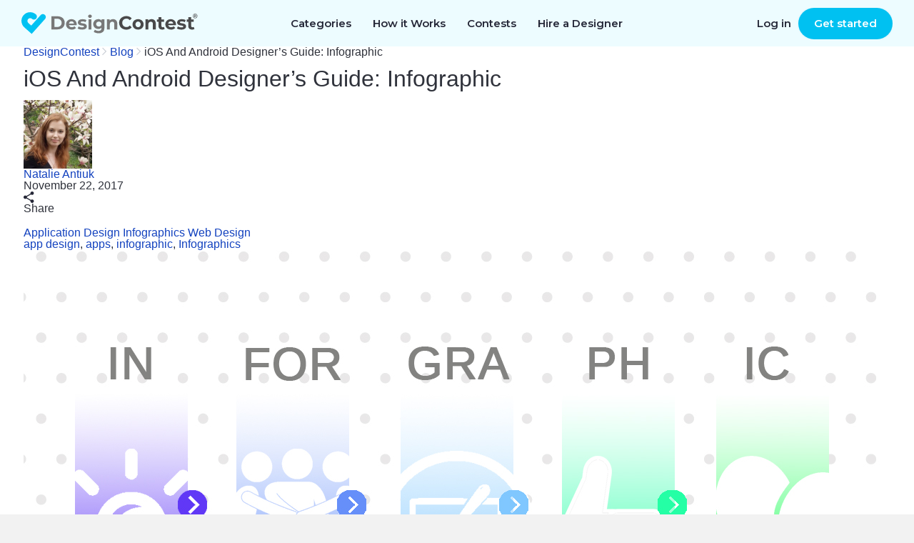

--- FILE ---
content_type: text/html; charset=UTF-8
request_url: https://www.designcontest.com/blog/ios-and-android-designers-guide-infographic/
body_size: 28525
content:
<!DOCTYPE html PUBLIC "-//W3C//DTD XHTML 1.0 Transitional//EN" "http://www.w3.org/TR/xhtml1/DTD/xhtml1-transitional.dtd">
<html xmlns="http://www.w3.org/1999/xhtml">
<head profile="http://gmpg.org/xfn/11">

    <title>iOS And Android Designer&#039;s Guide: Infographic | DesignContest</title>

    <meta http-equiv="Content-Type" content="text/html; charset=utf-8"/>

  <link rel="stylesheet" href="https://www.designcontest.com/css/style.css" type="text/css" media="screen" />
  <link rel="stylesheet" href="https://www.designcontest.com/css/header-browse-contest.css" type="text/css" media="screen" />
  <link rel="stylesheet" type="text/css" href="https://www.designcontest.com/css/login.css" media="screen" />
  <link rel="stylesheet" type="text/css" href="https://www.designcontest.com/css/order.css" media="screen" />
  <link rel="stylesheet" href="https://www.designcontest.com/css/main_wrapper--new-start.css" type="text/css" media="screen" />
  <link rel="stylesheet" href="https://www.designcontest.com/css/new-landing.css" type="text/css" media="screen" />
	<link href="https://www.designcontest.com/blog/wp-content/themes/dcblog/css/lightbox.css" rel="stylesheet" type="text/css" media="screen" />

  <link rel="stylesheet" type="text/css" href="https://www.designcontest.com/blog/wp-content/themes/dcblog/css/dcblog.css" media="screen" />

	<script>
		var dc = {
			user_logged_in: 'false',
			user_group: 0,
			user_role: 0,
			translation_name: '',
			translation_code: '',
			cdn_url: 'https://designcontest.nyc3.digitaloceanspaces.com'}
	</script>

    <script type="text/javascript">window.$crisp=[];window.CRISP_WEBSITE_ID="d2c7a984-ed2c-4eff-a1cb-249ee969b15d";(function()

            {d=document;s=d.createElement("script");s.src="https://client.crisp.chat/l.js";s.async=1;d.getElementsByTagName("head")[0].appendChild(s);}
        )();</script>
    <meta name="viewport" content="width=device-width, user-scalable=no, initial-scale=1.0" />
    <link href="https://fonts.googleapis.com/css?family=Open+Sans:300italic,400italic,600italic,700italic,800italic,400,600,700,800,300" rel="stylesheet" type="text/css">

    
<!-- All in One SEO Pack 2.4.6.1 by Michael Torbert of Semper Fi Web Design[212,292] -->
<meta name="description"  content="iOS and Android differ in everything, starting with their user interfaces. This simple infographic will help you to create a successful mobile app design" />

<meta name="keywords"  content="infographic,mobile app,ios,android,design" />

<link rel="canonical" href="https://www.designcontest.com/blog/ios-and-android-designers-guide-infographic/" />
<!-- /all in one seo pack -->
<link rel='dns-prefetch' href='//maxcdn.bootstrapcdn.com' />
<link rel='dns-prefetch' href='//dc-prod-blog.sfo2.digitaloceanspaces.com' />
<link rel='dns-prefetch' href='//s.w.org' />
<link rel="alternate" type="application/rss+xml" title="DesignContest &raquo; iOS And Android Designer&#8217;s Guide: Infographic Comments Feed" href="https://www.designcontest.com/blog/ios-and-android-designers-guide-infographic/feed/" />
		<script type="text/javascript">
			window._wpemojiSettings = {"baseUrl":"https:\/\/s.w.org\/images\/core\/emoji\/2.4\/72x72\/","ext":".png","svgUrl":"https:\/\/s.w.org\/images\/core\/emoji\/2.4\/svg\/","svgExt":".svg","source":{"concatemoji":"https:\/\/www.designcontest.com\/blog\/wp-includes\/js\/wp-emoji-release.min.js?ver=4.9.4"}};
			!function(a,b,c){function d(a,b){var c=String.fromCharCode;l.clearRect(0,0,k.width,k.height),l.fillText(c.apply(this,a),0,0);var d=k.toDataURL();l.clearRect(0,0,k.width,k.height),l.fillText(c.apply(this,b),0,0);var e=k.toDataURL();return d===e}function e(a){var b;if(!l||!l.fillText)return!1;switch(l.textBaseline="top",l.font="600 32px Arial",a){case"flag":return!(b=d([55356,56826,55356,56819],[55356,56826,8203,55356,56819]))&&(b=d([55356,57332,56128,56423,56128,56418,56128,56421,56128,56430,56128,56423,56128,56447],[55356,57332,8203,56128,56423,8203,56128,56418,8203,56128,56421,8203,56128,56430,8203,56128,56423,8203,56128,56447]),!b);case"emoji":return b=d([55357,56692,8205,9792,65039],[55357,56692,8203,9792,65039]),!b}return!1}function f(a){var c=b.createElement("script");c.src=a,c.defer=c.type="text/javascript",b.getElementsByTagName("head")[0].appendChild(c)}var g,h,i,j,k=b.createElement("canvas"),l=k.getContext&&k.getContext("2d");for(j=Array("flag","emoji"),c.supports={everything:!0,everythingExceptFlag:!0},i=0;i<j.length;i++)c.supports[j[i]]=e(j[i]),c.supports.everything=c.supports.everything&&c.supports[j[i]],"flag"!==j[i]&&(c.supports.everythingExceptFlag=c.supports.everythingExceptFlag&&c.supports[j[i]]);c.supports.everythingExceptFlag=c.supports.everythingExceptFlag&&!c.supports.flag,c.DOMReady=!1,c.readyCallback=function(){c.DOMReady=!0},c.supports.everything||(h=function(){c.readyCallback()},b.addEventListener?(b.addEventListener("DOMContentLoaded",h,!1),a.addEventListener("load",h,!1)):(a.attachEvent("onload",h),b.attachEvent("onreadystatechange",function(){"complete"===b.readyState&&c.readyCallback()})),g=c.source||{},g.concatemoji?f(g.concatemoji):g.wpemoji&&g.twemoji&&(f(g.twemoji),f(g.wpemoji)))}(window,document,window._wpemojiSettings);
		</script>
		<style type="text/css">
img.wp-smiley,
img.emoji {
	display: inline !important;
	border: none !important;
	box-shadow: none !important;
	height: 1em !important;
	width: 1em !important;
	margin: 0 .07em !important;
	vertical-align: -0.1em !important;
	background: none !important;
	padding: 0 !important;
}
</style>
<link rel='stylesheet' id='tm_clicktotweet-css'  href='https://www.designcontest.com/blog/wp-content/plugins/click-to-tweet-by-todaymade/assets/css/styles.css?ver=4.9.4' type='text/css' media='all' />
<link rel='stylesheet' id='sb_instagram_styles-css'  href='https://www.designcontest.com/blog/wp-content/plugins/instagram-feed/css/sb-instagram.min.css?ver=1.6.2' type='text/css' media='all' />
<link rel='stylesheet' id='sb-font-awesome-css'  href='https://maxcdn.bootstrapcdn.com/font-awesome/4.7.0/css/font-awesome.min.css' type='text/css' media='all' />
<link rel='stylesheet' id='uaf_client_css-css'  href='https://dc-prod-blog.sfo2.digitaloceanspaces.com/uploads/useanyfont/uaf.css?ver=1598967175' type='text/css' media='all' />
<link rel='stylesheet' id='swiper-css'  href='https://www.designcontest.com/blog/wp-content/themes/dcblog/css/swiper.min.css?ver=4.9.4' type='text/css' media='all' />
<link rel='stylesheet' id='style-bundle-css'  href='https://www.designcontest.com/blog/wp-content/themes/dcblog/css/designcontest/bundle.css?ver=4.9.4' type='text/css' media='all' />
<script type='text/javascript' src='https://www.designcontest.com/blog/wp-includes/js/jquery/jquery.js?ver=1.12.4'></script>
<script type='text/javascript' src='https://www.designcontest.com/blog/wp-includes/js/jquery/jquery-migrate.min.js?ver=1.4.1'></script>
<script type='text/javascript' src='https://www.designcontest.com/blog/wp-content/themes/dcblog/js/loadmore.js?ver=4.9.4'></script>
<script type='text/javascript' src='https://www.designcontest.com/blog/wp-content/themes/dcblog/js/swiper.min.js?ver=4.9.4'></script>
<link rel='https://api.w.org/' href='https://www.designcontest.com/blog/wp-json/' />
<link rel="EditURI" type="application/rsd+xml" title="RSD" href="https://www.designcontest.com/blog/xmlrpc.php?rsd" />
<link rel="wlwmanifest" type="application/wlwmanifest+xml" href="https://www.designcontest.com/blog/wp-includes/wlwmanifest.xml" /> 
<link rel='prev' title='Designers And Their Role In Product Development' href='https://www.designcontest.com/blog/designers-and-their-role-in-product-development/' />
<link rel='next' title='Turkey package: design collection for Thanksgiving' href='https://www.designcontest.com/blog/turkey-package-design-collection-for-thanksgiving/' />
<meta name="generator" content="WordPress 4.9.4" />
<link rel='shortlink' href='https://www.designcontest.com/blog/?p=15881' />
<link rel="alternate" type="application/json+oembed" href="https://www.designcontest.com/blog/wp-json/oembed/1.0/embed?url=https%3A%2F%2Fwww.designcontest.com%2Fblog%2Fios-and-android-designers-guide-infographic%2F" />
<link rel="alternate" type="text/xml+oembed" href="https://www.designcontest.com/blog/wp-json/oembed/1.0/embed?url=https%3A%2F%2Fwww.designcontest.com%2Fblog%2Fios-and-android-designers-guide-infographic%2F&#038;format=xml" />
      <!-- Open Graph Meta Tags for Facebook and LinkedIn Sharing !-->
		<meta property="og:title" content="iOS And Android Designer&#8217;s Guide: Infographic"/>
		<meta property="og:description" content="" />
		<meta property="og:url" content="https://www.designcontest.com/blog/ios-and-android-designers-guide-infographic/"/>
							<meta property="og:image" content="https://dc-prod-blog.sfo2.digitaloceanspaces.com/uploads/2018/02/Untitled-1-2.jpg" />
					<meta property="og:type" content="article"
		/>
		<meta property="og:site_name" content="DesignContest"/>
		<!-- End Open Graph Meta Tags !-->

    <link rel="icon" href="https://dc-prod-blog.sfo2.digitaloceanspaces.com/uploads/2021/03/favicon.png" sizes="32x32" />
<link rel="icon" href="https://dc-prod-blog.sfo2.digitaloceanspaces.com/uploads/2021/03/favicon.png" sizes="192x192" />
<link rel="apple-touch-icon-precomposed" href="https://dc-prod-blog.sfo2.digitaloceanspaces.com/uploads/2021/03/favicon.png" />
<meta name="msapplication-TileImage" content="https://dc-prod-blog.sfo2.digitaloceanspaces.com/uploads/2021/03/favicon.png" />

    <style>
        .wp-video video {
            width: 100%;
        }

        .item-post .post-desc p img {
            margin: 5px;
            width: 100%;
            height: auto;
        }

        ul.show-list-style {
            list-style-type: disc;
            margin: 0 0 0 30px;
        }

        ol.show-list-style {
            list-style-type: decimal;
            margin: 0 0 0 30px;
        }

        .smart-effect {
            position: relative;
            width: 100%;
            height: 492px;
        }

        .smart-effect img {
            width: 100%;

            position: absolute;
            left: 0;
            top: 0;

            -moz-transition: all 0.5s ease-in-out;
            -webkit-transition: all 0.5s ease-in-out;
            -o-transition: all 0.5s ease-in-out;
            transition: all 0.5s ease-in-out;
        }

        .smart-effect img.second {
            -moz-transform: scale(0);
            -webkit-transform: scale(0);
            -o-transform: scale(0);
            -ms-transform: scale(0);
            transform: scale(0);
        }

        .smart-effect:hover img.first {
            -moz-transform: scale(0);
            -webkit-transform: scale(0);
            -o-transform: scale(0);
            -ms-transform: scale(0);
            transform: scale(0);
        }

        .smart-effect:hover img.second {
            -moz-transform: scale(1);
            -webkit-transform: scale(1);
            -o-transform: scale(1);
            -ms-transform: scale(1);
            transform: scale(1);
        }

        .blog .item-post h1 {
            margin: 0 0 20px 0;
            padding: 30px 30px 0 30px;
            font-size: 24px;
            letter-spacing: -1px;
            line-height: 40px;
            font-weight: 600;
        }

        .item-post img {
            padding: 0;
            width: 100%;
            height: auto;
            border-radius: 5px 5px 0 0;
        }


        blockquote {
            border: none;
            border-top: solid 1px #333;
            border-bottom: solid 1px #333;
            padding-top: 20px;
            padding-bottom: 20px;
            display: block;
            margin-bottom: 1em;
            font-size: 20px;
            line-height: 28px;
            padding-left: 60px;
            position: relative;
            font-weight: 600;
        }
        blockquote p,
        .post-desc blockquote p {
            padding: 0;
        }

        blockquote:before {
            content: '';
            width: 40px;
            height: 40px;
            overflow: hidden;
            display: inline-block;
            position: absolute;
            left: 0;
            background: url(/blog/wp-content/themes/dcblog/img/blockquote.png) no-repeat;
        }

    </style>
  <link rel="preconnect" href="https://fonts.gstatic.com">
  <link href="https://fonts.googleapis.com/css2?family=Montserrat:wght@400;500;600&display=swap" rel="stylesheet">
    </head>
<body class="post-template-default single single-post postid-15881 single-format-standard dc-new">
<div id="fb-root"></div>
<script>(function (d, s, id) {
    var js, fjs = d.getElementsByTagName(s)[0];
    if (d.getElementById(id))
    return;
    js = d.createElement(s);
    js.id = id;
    js.src = "//connect.facebook.net/en_US/sdk.js#xfbml=1&appId=1415126108748440&version=v2.0";
    fjs.parentNode.insertBefore(js, fjs);
}(document, 'script', 'facebook-jssdk'));</script>
<script type="text/javascript" src="https://www.designcontest.com/js/libs/jquery-1.10.1.min.js"></script>

<script type="text/javascript" src="https://www.designcontest.com/js/libs/underscore.js"></script>
<script type="text/javascript" src="https://www.designcontest.com/js/libs/backbone.js"></script>
<script type="text/javascript" src="https://www.designcontest.com/js/libs/backbone.localStorage.js"></script>
<script type="text/javascript" src="https://www.designcontest.com/blog/wp-content/themes/dcblog/js/code.outer.js?v=1.0.0"></script>

<script type="text/javascript" src="https://www.designcontest.com/js/libs/jquery.zclip.min.js"></script>

<script type="text/javascript">
    $(document).ready(function(){
        var copied_text = $('.embed-block #embed_code').text();
        $('.embed-block #copy_btn').attr('data-clipboard-text', copied_text);
        var client = new ZeroClipboard($("#copy_btn"), {
            moviePath: "../../js/swf/ZeroClipboard.swf"
        });
        client.on("load", function(client) {
            client.on("complete", function(client, args) {
                args.text;
            });
        });
        $('.embed-block #copy_btn').click(function() {
            $('.embed-block > span').show();
            $('.embed-block > span').fadeOut(5000);
        });
    });
</script>
<script src="https://www.designcontest.com/blog/wp-content/themes/dcblog/js/lightbox.min.js"></script>


<div class="main_wrapper main-new main_wrapper--new-start">
    
<script type="text/javascript">
    var dc = {
        user_logged_in: 'false',
        user_group: 0,
        user_role: 0,
        translation_name: '',
        translation_code: '',
                                    }
    var notification_translation = {
        save_draft: "Click here to complete your design brief",
        system_translation: "System",
        notification_translation: "notification"
    }
    var file_upload_translation = {
        drag_n_drop: "Drag &amp; drop",
        to_upload: "to upload",
        or_symbol: "or",
        select_files: "select files",
        select_file: "select file",
        click_to: "Click to"
    }
    var comment_editing_translation = {
        save_changes: "Save changes",
        cancel: "Cancel",
        editing_comment: "Editing comment"
    }
</script>
<div style="display: none;">
    <div id="proactivechatcontainerue5t8hbsqu"></div>
    <table border="0" cellspacing="2" cellpadding="2">
        <tr>
            <td align="center" id="swifttagcontainerue5t8hbsqu">
                <div style="display: inline;" id="swifttagdatacontainerue5t8hbsqu">
                </div>
            </td>
        </tr>
        <tr>
            <td align="center"></td>
        </tr>
    </table>
</div>



    <div class="top-panel transparent-unlogged transparent-unlogged--new">
        <div class="center_wrapper">
            <div class="top-panel-background"></div>
            <!-- NEW MENU  2222-->
            <div class="logo">
                                    <a class="logotype" href="/" title="DesignContest">DesignContest</a>
                            </div>
            <div id="menu" class="new_hp mobile_menu">
                <div>
                    <i id="mob_icon" class="svg-icon icon-menu mmenu-ico">
                        <span class="mob_icon--line fl"></span>
                        <span class="mob_icon--line sl"></span>
                        <span class="mob_icon--line tl"></span>
                    </i>
                    <ul>
                        <li class="has_sub"><a title="Categories"
                                               id="category_link"><span>Categories</span><i></i></a>
                            <div class="categories_menu">
                                <ul>
                                    <li class="category_item">
                                        <a href="#" title="Corporate identity">Corporate identity</a>
                                        <ul>
                                            <li><a href="/logo-design/" title="Logo">Logo Design</a></li>
                                            <li><a href="/business-card-design/" title="Business Cards">Business
                                                    Cards</a></li>
                                            <li><a href="/business-stationery-design/" title="Business Stationery">Business
                                                    Stationery</a></li>
                                            <li><a href="/letterhead-design/" title="Letterhead">Letterhead Design</a>
                                            </li>
                                            <li><a href="/logo-and-business-card-design/"
                                                   title="Logo and Business Card">Logo and Business Card</a></li>
                                        </ul>
                                    </li>
                                    <li class="category_item">
                                        <a href="#" title="Product design">Product Design</a>
                                        <ul>
                                            <li><a href="/packaging-design/" title="Packaging">Packaging Design</a></li>
                                            <li><a href="/label-design/" title="Label">Label Design</a></li>
                                            <li><a href="/ticket-design/" title="Ticket">Ticket Design</a></li>
                                            <li><a href="/book-cover-design/" title="Book Cover">Book Cover</a></li>
                                            <li><a href="/magazine-cover-design/" title="Magazine Cover">Magazine
                                                    Cover</a></li>
                                            <li><a href="/cd-cover-design/" title="CD Cover">CD Cover Design</a></li>
                                            <li><a href="/other-product-design/" title="Other Product">Other Product</a>
                                            </li>
                                        </ul>
                                    </li>
                                    <li class="category_item">
                                        <a href="#" title="Web Design">Web Design</a>
                                        <ul>
                                            <li><a href="/website-design/" title="Website">Website Design</a></li>
                                            <li><a href="/mobile-website-design/" title="Mobile Website">Mobile
                                                    Website</a></li>
                                            <li><a href="/theme-design/" title="Theme">Theme Design</a></li>
                                            <li><a href="/landing-page-design/" title="Landing Page">Landing Page</a>
                                            </li>
                                            <li><a href="/fans-page-design/" title="Fans page">Fans Page Design</a></li>
                                        </ul>
                                    </li>
                                    <li class="category_item">
                                        <a href="#" title="advertising materials">Advertising Materials</a>
                                        <ul>
                                            <li><a href="/poster-design/" title="Poster">Poster Design</a></li>
                                            <li><a href="/flyer-design/" title="Flyer">Flyer Design</a></li>
                                            <li><a href="/billboard-design/" title="Billboard">Billboard Design</a></li>
                                            <li><a href="/car-wrap-design/" title="Car Wrap">Car Wrap Design</a></li>
                                            <li><a href="/banner-design/" title="Banner">Banner Design</a></li>
                                            <li><a href="/trade-show-swag-design/" title="Trade Show Swag">Trade Show
                                                    Swag</a></li>
                                        </ul>
                                    </li>
                                    <li class="category_item">
                                        <a href="#" title="illustrations and contextual design">Illustrations and
                                            Contextual Design</a>
                                        <ul>
                                            <li><a href="/icon-design/" title="Icons">Icon Design</a></li>
                                            <li><a href="/illustration-design/" title="Illustration">Illustration</a>
                                            </li>
                                            <li><a href="/character-design/" title="Character">Character Design</a></li>
                                            <li><a href="/infographic-design/" title="Infographic">Infographic</a></li>
                                            <li><a href="/powerpoint-design/" title="Powerpoint">Powerpoint</a></li>
                                            <li><a href="/graphic-design/" title="Graphic">Graphic Design</a></li>
                                        </ul>
                                    </li>
                                    <li class="category_item">
                                        <a href="#" title="CLothing and apparel design">Clothing and Apparel Design</a>
                                        <ul>
                                            <li><a href="/t-shirt-design/" title="T-Shirt">T-Shirt Design</a></li>
                                            <li><a href="/team-clothing-design/" title="Team Clothing">Team Clothing</a>
                                            </li>
                                            <li><a href="/other-clothing-design/" title="Other Clothing">Other
                                                    Clothing</a></li>
                                        </ul>
                                    </li>
                                    <li class="category_item">
                                        <a href="#" title="Applications">Application Design</a>
                                        <ul>
                                            <li><a href="/mobile-app-design/" title="Mobile App">Mobile App Design</a>
                                            </li>
                                            <li><a href="/application-icon-design/" title="Application Icon">Application
                                                    Icon</a></li>
                                            <li><a href="/desktop-software-design/" title="Desktop Software">Desktop
                                                    Software</a></li>
                                        </ul>
                                    </li>
                                </ul>
                            </div>
                            <div class="has_sub-arrow"></div>
                            <div class="sub_menu">
                                <span class="submenu_arrow"> arrow </span>
                                <div class="menu_overlay"></div>
                                <div class="wrap_categories">
                                    <div class="box">
                                        <div class="menu_block">
                                            <h3>Corporate identity</h3>
                                            <div class="pero"></div>
                                            <ul>
                                                <li><a href="/logo-design/"
                                                       title="Logo Design"
                                                       id="main-menu-logo-design-link">Logo Design</a>
                                                </li>
                                                <li><a href="/business-card-design/"
                                                       title="Business Cards"
                                                       id="main-menu-business-card-design-link">Business Cards</a>
                                                </li>
                                                <li><a href="/business-stationery-design/"
                                                       title="Business Stationery"
                                                       id="main-menu-business-stationery-design-link">Business Stationery</a>
                                                </li>
                                                <li><a href="/letterhead-design/"
                                                       title="Letterhead Design"
                                                       id="main-menu-letterhead-design-link">Letterhead Design</a>
                                                </li>
                                                <li><a href="/logo-and-business-card-design/"
                                                       title="Logo and Business Card"
                                                       id="main-menu-logo-and-business-card-design-link">Logo and Business Card</a>
                                                </li>
                                            </ul>
                                        </div>
                                        <div class="menu_block">
                                            <h3>Advertising Materials</h3>
                                            <div class="banner"></div>
                                            <ul>
                                                <li><a href="/poster-design/"
                                                       title="Poster Design"
                                                       id="main-menu-poster-design-link">Poster Design</a>
                                                </li>
                                                <li><a href="/flyer-design/"
                                                       title="Flyer Design"
                                                       id="main-menu-flyer-design-link">Flyer Design</a>
                                                </li>
                                                <li><a href="/billboard-design/"
                                                       title="Billboard Design"
                                                       id="main-menu-billboard-design-link">Billboard Design</a>
                                                </li>
                                                <li><a href="/car-wrap-design/"
                                                       title="Car Wrap Design"
                                                       id="main-menu-car-wrap-design-link">Car Wrap Design</a>
                                                </li>
                                                <li><a href="/banner-design/"
                                                       title="Banner Design"
                                                       id="main-menu-banner-design-link">Banner Design</a>
                                                </li>
                                                <li><a href="/trade-show-swag-design/"
                                                       title="Trade Show Swag"
                                                       id="main-menu-trade-show-swag-design-link">Trade Show Swag</a>
                                                </li>
                                            </ul>
                                        </div>
                                    </div>
                                    <div class="box">
                                        <div class="menu_block">
                                            <h3>Web Design</h3>
                                            <div class="earth"></div>
                                            <ul>
                                                <li><a href="/website-design/"
                                                       title="Website Design"
                                                       id="main-menu-website-design-link">Website Design</a>
                                                </li>
                                                <li><a href="/mobile-website-design/"
                                                       title="Mobile Website"
                                                       id="main-menu-mobile-website-design-link">Mobile Website</a>
                                                </li>
                                                <li><a href="/theme-design/"
                                                       title="Theme Design"
                                                       id="main-menu-theme-design-link">Theme Design</a>
                                                </li>
                                                <li><a href="/landing-page-design/"
                                                       title="Landing Page"
                                                       id="main-menu-landing-page-design-link">Landing Page</a>
                                                </li>
                                                <li><a href="/fans-page-design/"
                                                       title="Fans Page Design"
                                                       id="main-menu-fans-page-design-link">Fans Page Design</a>
                                                </li>
                                            </ul>
                                        </div>
                                        <div class="menu_block">
                                            <h3>Clothing & Apparel Design</h3>
                                            <div class="shirt"></div>
                                            <ul>
                                                <li><a href="/t-shirt-design/"
                                                       title="T-Shirt Design"
                                                       id="main-menu-t-shirt-design-link">T-Shirt Design</a>
                                                </li>
                                                <li><a href="/team-clothing-design/"
                                                       title="Team Clothing"
                                                       id="main-menu-team-clothing-design-link">Team Clothing</a>
                                                </li>
                                                <li><a href="/other-clothing-design/"
                                                       title="Other Clothing"
                                                       id="main-menu-other-clothing-design-link">Other Clothing</a>
                                                </li>
                                            </ul>
                                        </div>
                                    </div>
                                    <div class="box">
                                        <div class="menu_block">
                                            <h3>Illustrations & Contextual Design</h3>
                                            <div class="infoico"></div>
                                            <ul>
                                                <li><a href="/icon-design/" title="Icons"
                                                       id="main-menu-icon-design-link">Icon Design</a>
                                                </li>
                                                <li><a href="/illustration-design/"
                                                       title="Illustration"
                                                       id="main-menu-illustration-design-link">Illustration</a>
                                                </li>
                                                <li><a href="/character-design/"
                                                       title="Character"
                                                       id="main-menu-character-design-link">Character Design</a>
                                                </li>
                                                <li><a href="/infographic-design/"
                                                       title="Infographic"
                                                       id="main-menu-infographic-design-link">Infographic</a>
                                                </li>
                                                <li><a href="/powerpoint-design/"
                                                       title="Powerpoint"
                                                       id="main-menu-powerpoint-design-link">Powerpoint</a>
                                                </li>
                                                <li><a href="/graphic-design/"
                                                       title="Graphic Design"
                                                       id="main-menu--link">Graphic Design</a>
                                                </li>
                                            </ul>
                                        </div>
                                        <div class="menu_block">
                                            <h3>Application Design</h3>
                                            <div class="phon"></div>
                                            <ul>
                                                <li><a href="/mobile-app-design/"
                                                       title="Mobile App Design"
                                                       id="main-menu-mobile-app-design-link">Mobile App Design</a>
                                                </li>
                                                <li><a href="/application-icon-design/"
                                                       title="Application Icon"
                                                       id="main-menu-application-icon-design-link">Application Icon</a>
                                                </li>
                                                <li><a href="/desktop-software-design/"
                                                       title="Desktop Software"
                                                       id="main-menu-desktop-software-design-link">Desktop Software</a>
                                                </li>
                                            </ul>
                                        </div>
                                    </div>
                                    <div class="box">
                                        <div class="menu_block">
                                            <h3>Product Design</h3>
                                            <div class="book"></div>
                                            <ul>
                                                <li><a href="/packaging-design/"
                                                       title="Packaging Design"
                                                       id="main-menu-packaging-design-link">Packaging Design</a>
                                                </li>
                                                <li><a href="/label-design/"
                                                       title="Label Design"
                                                       id="main-menu-label-design-link">Label Design</a>
                                                </li>
                                                <li><a href="/ticket-design/"
                                                       title="Ticket Design"
                                                       id="main-menu-ticket-design-link">Ticket Design</a>
                                                </li>
                                                <li><a href="/book-cover-design/"
                                                       title="Book Cover"
                                                       id="main-menu-book-cover-design-link">Book Cover</a>
                                                </li>
                                                <li><a href="/magazine-cover-design/"
                                                       title="Magazine Cover"
                                                       id="main-menu-magazine-cover-design-link">Magazine Cover</a>
                                                </li>
                                                <li><a href="/cd-cover-design/"
                                                       title="CD Cover Design"
                                                       id="main-menu-cd-cover-design-link">CD Cover Design</a>
                                                </li>
                                                <li><a href="/other-product-design/"
                                                       title="Other Product"
                                                       id="main-menu-other-product-design-link">Other Product</a>
                                                </li>
                                            </ul>
                                        </div>
                                    </div>
                                </div>
                                <a href="#" class="close_popup close_btn"
                                   title="Close details">Close details</a>
                            </div>
                        </li>
                        <li><a href="/how-it-works/" title="How it Works"
                               id="main-menu-how-it-works-link">How it Works</a></li>
                        <li><a href="/projects/"
                               title="Contests">Contests</a>
                        </li>
                        <li><a href="/one-on-one/"
                               title="Hire a Designer">Hire a Designer</a>
                        </li>
                        <!-- <li class="testimonials_menu_item"><a href="/testimonials/" title="Testimonials">Testimonials</a></li> -->
                        <!-- <li class="demo_page"><a href="/demo/" title="Demo">Demo</a></li> -->
                        <li class="hidden_item"><a href="/login/"
                                                   title="Log in">Log in</a>
                        </li>
                        <li class="hidden_item"><a href="/registration/"
                                                   title="Register">Register</a>
                        </li>
                    </ul>
                </div>
            </div>
            <a href="/contests/start/" class="green-menu-btn">Start a Contest</a>
            <div class="user_block unlogged logged-menu">
                <ul class="links">
                    <li>
                        <a class="quick_login_link login" href="https://www.designcontest.com/login/"
                           title="Log in">Log in</a>
                    </li>
                    <li>
                        <a class="register" href="/contests/start/step1"> Get started</a>
                    </li>
                </ul>
            </div>
            <!--END NEW MENU -->
        </div>
    </div>

  <div class="inner_content">
    <div class="center_wrapper">
        <div class="breadcrumbs" xmlns:v="http://rdf.data-vocabulary.org/#"><a href="https://www.designcontest.com/" rel="v:url" property="v:title">DesignContest</a> <span class="separator"><svg width="7" height="12" viewBox="0 0 7 12" fill="none" xmlns="http://www.w3.org/2000/svg"><path fill-rule="evenodd" clip-rule="evenodd" d="M0.753905 0.855478C0.816405 0.808603 0.886717 0.785166 0.964842 0.785166C1.04297 0.785166 1.10547 0.808603 1.15234 0.855478L6.0742 5.7539C6.12108 5.8164 6.14452 5.88672 6.14452 5.96484C6.14452 6.04297 6.12108 6.10547 6.0742 6.15234L1.15234 11.0742C1.10547 11.1211 1.04297 11.1445 0.964842 11.1445C0.886717 11.1445 0.816405 11.1211 0.753905 11.0742L0.285156 10.6055C0.238281 10.5586 0.214844 10.4961 0.214844 10.418C0.214844 10.3398 0.238281 10.2695 0.285156 10.207L4.52733 5.96484L0.285156 1.72266C0.238281 1.66016 0.214844 1.58985 0.214844 1.51173C0.214844 1.4336 0.238281 1.3711 0.285156 1.32423L0.753905 0.855478Z" fill="#CCD1D7"/></svg></span>  <a href="https://www.designcontest.com/blog/">Blog</a> <span class="separator"><svg width="7" height="12" viewBox="0 0 7 12" fill="none" xmlns="http://www.w3.org/2000/svg"><path fill-rule="evenodd" clip-rule="evenodd" d="M0.753905 0.855478C0.816405 0.808603 0.886717 0.785166 0.964842 0.785166C1.04297 0.785166 1.10547 0.808603 1.15234 0.855478L6.0742 5.7539C6.12108 5.8164 6.14452 5.88672 6.14452 5.96484C6.14452 6.04297 6.12108 6.10547 6.0742 6.15234L1.15234 11.0742C1.10547 11.1211 1.04297 11.1445 0.964842 11.1445C0.886717 11.1445 0.816405 11.1211 0.753905 11.0742L0.285156 10.6055C0.238281 10.5586 0.214844 10.4961 0.214844 10.418C0.214844 10.3398 0.238281 10.2695 0.285156 10.207L4.52733 5.96484L0.285156 1.72266C0.238281 1.66016 0.214844 1.58985 0.214844 1.51173C0.214844 1.4336 0.238281 1.3711 0.285156 1.32423L0.753905 0.855478Z" fill="#CCD1D7"/></svg></span> <span class="current">iOS And Android Designer&#8217;s Guide: Infographic</span></div><!-- .breadcrumbs -->    </div>
    <div class="center_wrapper article-page">

        <div class="column-a">

                        
        <h1 class="page-title">iOS And Android Designer&#8217;s Guide: Infographic</h1>

        <section class="author-info">
          <img src="https://secure.gravatar.com/avatar/14730bfeafe4c964e6405534b53eb1a3?s=96&d=mm&r=g" alt="" class="author-info__img">
          <div class="author-info__about">
            <h5 class="author-info__name"><a href="https://www.designcontest.com/blog/author/nataliiaa/" title="Posts by Natalie Antiuk" rel="author">Natalie Antiuk</a></h5>
            <span class="author-info__date">November 22, 2017</span>
          </div>
          <div class="js-social-sharing social-sharing"
               data-url="https://www.designcontest.com/blog/ios-and-android-designers-guide-infographic/"
               data-title="iOS And Android Designer&#8217;s Guide: Infographic"
               data-image="https://dc-prod-blog.sfo2.digitaloceanspaces.com/uploads/2018/02/Untitled-1-2.jpg">
              <div class="social-sharing__btn">
                <svg width="15" height="16" viewBox="0 0 15 16" fill="none" xmlns="http://www.w3.org/2000/svg">
                  <path d="M12 11.2C11.3696 11.2 10.8 11.448 10.3728 11.8456L4.728 8.56C4.768 8.376 4.8 8.192 4.8 8C4.8 7.808 4.768 7.624 4.728 7.44L10.368 4.152C10.8 4.552 11.368 4.8 12 4.8C13.328 4.8 14.4 3.728 14.4 2.4C14.4 1.072 13.328 0 12 0C10.672 0 9.6 1.072 9.6 2.4C9.6 2.592 9.632 2.776 9.672 2.96L4.032 6.248C3.6 5.848 3.032 5.6 2.4 5.6C1.072 5.6 0 6.672 0 8C0 9.328 1.072 10.4 2.4 10.4C3.032 10.4 3.6 10.152 4.032 9.752L9.6704 13.0464C9.62535 13.2275 9.60172 13.4133 9.6 13.6C9.6 14.0747 9.74076 14.5387 10.0045 14.9334C10.2682 15.328 10.643 15.6357 11.0816 15.8173C11.5201 15.999 12.0027 16.0465 12.4682 15.9539C12.9338 15.8613 13.3614 15.6327 13.6971 15.2971C14.0327 14.9614 14.2613 14.5338 14.3539 14.0682C14.4465 13.6027 14.399 13.1201 14.2173 12.6816C14.0357 12.243 13.728 11.8682 13.3334 11.6045C12.9387 11.3408 12.4747 11.2 12 11.2Z" fill="#252737"/>
                </svg>
              </div>
              <span class="social-sharing__text">Share</span>
              <div class="social-sharing__list">
                <a target="_blank"
                   href="#"
                   class="social-sharing__icon social-sharing__icon--fb"
                   data-social="fb">
                  <svg width="12" height="14" viewBox="0 0 12 24" fill="none" xmlns="http://www.w3.org/2000/svg">
                    <path d="M3 8H0V12H3V24H8V12H11.642L12 8H8V6.333C8 5.378 8.192 5 9.115 5H12V0H8.192C4.596 0 3 1.583 3 4.615V8Z" fill="white"/>
                  </svg>
                </a>
                <a target="_blank" href="#"
                   data-social="tw"
                   class="social-sharing__icon social-sharing__icon--tw">
                  <svg class="inner-icon" width="14" height="14" viewBox="0 0 14 14" fill="none" xmlns="http://www.w3.org/2000/svg">
                    <g clip-path="url(#clip0)">
                      <path fill-rule="evenodd" clip-rule="evenodd" d="M13.3056 3.74999C13.3263 3.83333 13.3367 3.96874 13.3367 4.15624C13.3367 5.65624 12.9731 7.10415 12.2459 8.49998C11.4979 9.97914 10.4486 11.1562 9.09805 12.0312C7.62282 13.0104 5.92942 13.5 4.01786 13.5C2.1894 13.5 0.516786 13.0104 -1 12.0312C-0.771443 12.0521 -0.51172 12.0625 -0.220829 12.0625C1.29596 12.0625 2.65691 11.5937 3.86202 10.6562C3.1348 10.6562 2.49588 10.4427 1.94526 10.0156C1.39465 9.58852 1.01545 9.05206 0.807676 8.40623C1.01545 8.42706 1.21284 8.43748 1.39985 8.43748C1.69074 8.43748 1.98163 8.40623 2.27252 8.34373C1.52451 8.17707 0.901176 7.79165 0.402507 7.18748C-0.0961621 6.58332 -0.345497 5.89582 -0.345497 5.12499V5.06249C0.111617 5.33332 0.599897 5.47915 1.11934 5.49999C0.683008 5.18749 0.329785 4.79166 0.059672 4.31249C-0.210441 3.83333 -0.345497 3.30728 -0.345497 2.73437C-0.345497 2.16145 -0.189663 1.61458 0.122006 1.09375C0.932343 2.11458 1.92449 2.92708 3.09844 3.53124C4.27239 4.13541 5.52425 4.46874 6.85404 4.53124C6.81248 4.28124 6.79171 4.03124 6.79171 3.78124C6.79171 3.19791 6.93715 2.65104 7.22804 2.14062C7.51893 1.63021 7.91371 1.22916 8.41238 0.937499C8.91105 0.645833 9.45127 0.5 10.0331 0.5C10.5109 0.5 10.9525 0.59375 11.3576 0.781249C11.7628 0.968749 12.1212 1.21875 12.4329 1.53125C13.1809 1.38541 13.877 1.125 14.5211 0.749999C14.2717 1.52083 13.7939 2.125 13.0874 2.56249C13.7107 2.47916 14.3341 2.30208 14.9574 2.03125C14.5003 2.69791 13.9497 3.27083 13.3056 3.74999Z" fill="white"/>
                    </g>
                    <defs>
                      <clipPath id="clip0">
                        <rect width="14" height="14" fill="white"/>
                      </clipPath>
                    </defs>
                  </svg>
                </a>
                <a target="_blank"
                   href="#"
                   class="social-sharing__icon social-sharing__icon--lin"
                   data-social="lin">
                  <svg width="14" height="14" viewBox="0 0 24 23" fill="none" xmlns="http://www.w3.org/2000/svg">
                    <path d="M4.98 2.5C4.98 3.881 3.87 5 2.5 5C1.13 5 0.02 3.881 0.02 2.5C0.02 1.12 1.13 0 2.5 0C3.87 0 4.98 1.12 4.98 2.5ZM5 7H0V23H5V7ZM12.982 7H8.014V23H12.983V14.601C12.983 9.931 19.012 9.549 19.012 14.601V23H24V12.869C24 4.989 15.078 5.276 12.982 9.155V7Z" fill="white"/>
                  </svg>
                </a>
                <a target="_blank"
                   href="#"
                   class="social-sharing__icon social-sharing__icon--pint"
                   data-social="pin">
                  <svg width="15" height="15" viewBox="0 0 24 24" fill="none" xmlns="http://www.w3.org/2000/svg">
                    <path d="M12.3262 0C5.74845 0 2.25029 4.21519 2.25029 8.8114C2.25029 10.943 3.44134 13.6011 5.34793 14.4441C5.63744 14.5747 5.79495 14.5192 5.85945 14.2506C5.91646 14.0466 6.16697 13.0641 6.28847 12.6006C6.32597 12.4521 6.30647 12.3231 6.18647 12.1835C5.55344 11.4515 5.05092 10.118 5.05092 8.8669C5.05092 5.66125 7.59953 2.54861 11.9362 2.54861C15.6864 2.54861 18.31 4.98472 18.31 8.46938C18.31 12.4071 16.2264 15.1312 13.5188 15.1312C12.0202 15.1312 10.9042 13.9551 11.2582 12.5001C11.6857 10.7675 12.5243 8.9044 12.5243 7.65484C12.5243 6.53429 11.8912 5.60725 10.5982 5.60725C9.0726 5.60725 7.83504 7.11782 7.83504 9.14591C7.83504 10.4345 8.29106 11.3045 8.29106 11.3045C8.29106 11.3045 6.78199 17.4008 6.50148 18.5393C6.02746 20.4669 6.56598 23.5886 6.61249 23.8571C6.64099 24.0056 6.80749 24.0521 6.9005 23.9306C7.04901 23.7356 8.87309 21.1329 9.38461 19.2519C9.57062 18.5663 10.3342 15.7867 10.3342 15.7867C10.8367 16.6943 12.2872 17.4548 13.8323 17.4548C18.4285 17.4548 21.7497 13.4151 21.7497 8.40188C21.7332 3.59566 17.62 0 12.3262 0Z" fill="white"/>
                  </svg>
                </a>
              </div>
            </div>
        </section>
        <section class="post-main">
          <div class="post-categories">
            <a href="https://www.designcontest.com/blog/category/application-design/" rel="category tag">Application Design</a> <a href="https://www.designcontest.com/blog/category/infographics/" rel="category tag">Infographics</a> <a href="https://www.designcontest.com/blog/category/web-design/" rel="category tag">Web Design</a>          </div>
          <div class="post-tags">
            <a href="https://www.designcontest.com/blog/tag/app-design/" rel="tag">app design</a>, <a href="https://www.designcontest.com/blog/tag/apps/" rel="tag">apps</a>, <a href="https://www.designcontest.com/blog/tag/infographic/" rel="tag">infographic</a>, <a href="https://www.designcontest.com/blog/tag/infographics/" rel="tag">Infographics</a>          </div>
                      <img src="https://dc-prod-blog.sfo2.digitaloceanspaces.com/uploads/2018/02/Untitled-1-2.jpg" alt="iOS And Android Designer&#8217;s Guide: Infographic" class="post-cover">
                  </section>

        <div class="post-content"><p style="text-align: justify;">iOS and Android differ in everything, starting with their user interfaces. If you&#8217;re dealing with a mobile app design, you cannot go far without knowing this difference in the basic user interface for iOS and Android. Keeping that in mind, DesignContest has come up with a very helpful infographic. Enjoy and improve your skills in <a href="https://www.designcontest.com/mobile-app-design/">mobile app design</a>!</p>
<p><span id="more-15881"></span></p>
<p><a href="https://www.designcontest.com/blog/wp-content/uploads/2017/11/iosandr.png"><img class="alignnone size-full wp-image-15882" src="https://www.designcontest.com/blog/wp-content/uploads/2017/11/iosandr.png" alt="infographic ios android development" width="600" height="1900" srcset="https://dc-prod-blog.sfo2.digitaloceanspaces.com/uploads/2017/11/iosandr.png 600w, https://dc-prod-blog.sfo2.digitaloceanspaces.com/uploads/2017/11/iosandr-95x300.png 95w, https://dc-prod-blog.sfo2.digitaloceanspaces.com/uploads/2017/11/iosandr-323x1024.png 323w" sizes="(max-width: 600px) 100vw, 600px" /></a></p>
</div>

        <a class="blog-banner" href="https://www.designcontest.com/how-it-works/?utm_source=blog&utm_medium=banner_between_posts&utm_campaign=blog_clients"><img src="https://designcontest.nyc3.digitaloceanspaces.com/blog/wp-content/themes/dcblog/images/how-works-banner.png" /></a>
            </div>
<script>
    // new sharing
    $('.js-social-sharing').each(function () {
        let el = $(this),
            postUrl = el.attr('data-url'),
            postTitle = el.attr('data-title'),
            postImage = el.attr('data-image'),
            postDescription = el.attr('data-description'),
            zeroCounter = el.attr("data-zero-counter");

        postUrl ? postUrl : location.href;
        postTitle ? postTitle : document.title;

        zeroCounter ? zeroCounter : 0;

        el.click((e) => {
            const sharingContainer = $(e.currentTarget);
            const sharingList = sharingContainer.find('.social-sharing__list');

            if (sharingContainer.hasClass('is-active')) {
                sharingContainer.removeClass('is-active');
                setTimeout(() => sharingList.hide(), 200);
            } else {
                sharingList.show(200, () => sharingContainer.addClass('is-active'));
            }
        });

        function fb_count(url) {
            let shares;
            $.getJSON('https://graph.facebook.com/' + url, function (data) {
                shares = data.share.share_count || 0;
                if (shares > 0 || zeroCounter == 1) el.find('a[data-social="fb"]').append(`<span class="social-sharing__counter">${shares}</span>`);
            })
        }

        fb_count(postUrl);

        function lnkd_count(url) {
            let shares;
            $.getJSON('https://www.linkedin.com/countserv/count/share?callback=?&url=' + url, function (data) {
                shares = data.count;
                if (shares > 0 || zeroCounter == 1) el.find('a[data-social="lin"]').append(`<span class="social-sharing__counter">${shares}</span>`);
            })
        }

        lnkd_count(postUrl);

        function pin_count(url) {
            let shares;
            $.getJSON('https://api.pinterest.com/v1/urls/count.json?callback=?&url=' + url, function (data) {
                shares = data.count;
                if (shares > 0 || zeroCounter == 1) el.find('a[data-social="pin"]').append(`<span class="social-sharing__counter">${shares}</span>`);
            })
        }

        pin_count(postUrl);

        if (!postDescription) {
            const meta = $('meta[name="description"]').attr('content');
            if (meta !== undefined) postDescription = meta;
            else postDescription = '';
        }

        postUrl = encodeURIComponent(postUrl);
        postTitle = encodeURIComponent(postTitle);
        postTitle = postTitle.replace(/\'/g, '%27');
        postImage = encodeURIComponent(postImage);
        postDescription = encodeURIComponent(postDescription);
        postDescription = postDescription.replace(/\'/g, '%27');

        let fbQuery = `u=${postUrl}`;

        if (postImage != 'null' && postImage != '') fbQuery = `s=100&p[url]=${postUrl}&p[title]=${postTitle}&p[summary]=${postDescription}&p[images][0]=${postImage}`;

        el.find("a[data-social='fb']").click((e) => {
            e.preventDefault();
            window.open(`https://www.facebook.com/sharer.php?m2w&${fbQuery}`, '_blank', `scrollbars=0, resizable=1, menubar=0, left=100, top=100, width=550, height=440, toolbar=0, status=0`)
        });

        el.find("a[data-social='lin']").click((e) => {
            e.preventDefault();
            window.open(`https://www.linkedin.com/shareArticle?mini=true&url=${postUrl}&title=${postTitle}`, '_blank', `scrollbars=0, resizable=1, menubar=0, left=100, top=100, width=550, height=440, toolbar=0, status=0`)
        });

        el.find("a[data-social='pin']").click((e) => {
            e.preventDefault();
            window.open(`https://pinterest.com/pin/create/button/?url=${postUrl}&media=${postImage}&description=${postTitle}`, '_blank', `scrollbars=0, resizable=1, menubar=0, left=100, top=100, width=550, height=440, toolbar=0, status=0`)
        });

        el.find("a[data-social='tw']").click((e) => {
            e.preventDefault();
            window.open(`https://twitter.com/intent/tweet?text=${postTitle}&url=${postUrl}`, '_blank', `scrollbars=0, resizable=1, menubar=0, left=100, top=100, width=550, height=440, toolbar=0, status=0`)
        });
    })
</script>
        <aside class="column-c">
  ﻿<div class="aside-item related-articles">
  <h4 class="sidebar-title">Related Articles</h4>
  <div class="related-articles__list">

      
        <a href="https://www.designcontest.com/blog/choking-with-a-hamburger-menu-alternatives/" class="related-articles__item">
            

          <img src="https://dc-prod-blog.sfo2.digitaloceanspaces.com/uploads/2017/09/Ð‘ÐµÐ·-Ð¸Ð¼ÐµÐ½Ð¸-11.png" alt="Choking with a Hamburger: Menu Alternatives"
               class="related-articles__img">
          <div class="related-articles__content">
            <h5 class="related-articles__title">Choking with a Hamburger: Menu Alternatives</h5>
            <span class="related-articles__date">September 21, 2017</span>
          </div>
        </a>

      
        <a href="https://www.designcontest.com/blog/at-the-bottom-of-your-mobile-app-design/" class="related-articles__item">
            

          <img src="https://dc-prod-blog.sfo2.digitaloceanspaces.com/uploads/2017/08/atthebottom-300x157.png" alt="At The Bottom Of Your Mobile App Design"
               class="related-articles__img">
          <div class="related-articles__content">
            <h5 class="related-articles__title">At The Bottom Of Your Mobile App Design</h5>
            <span class="related-articles__date">August 29, 2017</span>
          </div>
        </a>

      
        <a href="https://www.designcontest.com/blog/mobile-apps-design-trends-2018/" class="related-articles__item">
            

          <img src="https://dc-prod-blog.sfo2.digitaloceanspaces.com/uploads/2017/11/Untitled-1-300x157.png" alt="Mobile Apps Design Trends 2018"
               class="related-articles__img">
          <div class="related-articles__content">
            <h5 class="related-articles__title">Mobile Apps Design Trends 2018</h5>
            <span class="related-articles__date">November 14, 2017</span>
          </div>
        </a>

      
  </div>
</div>
  <div class="aside-item designer-banner">
    <svg class="designer-banner__icon" width="20" height="21"
         viewBox="0 0 20 21" fill="none" xmlns="http://www.w3.org/2000/svg"
         xmlns:xlink="http://www.w3.org/1999/xlink">
      <path d="M0 20.4H20V0.4H0V20.4Z" fill="url(#pattern0)"/>
      <defs>
        <pattern id="pattern0" patternContentUnits="objectBoundingBox" width="1"
                 height="1">
          <use xlink:href="#image0" transform="scale(0.015625)"/>
        </pattern>
        <image id="image0" width="64" height="64"
               xlink:href="[data-uri]"/>
      </defs>
    </svg>
    <h5 class="designer-banner__title">Are you designer?</h5>
    <p class="designer-banner__text">Our community counts ~200k designers</p>
    <a href="/designers-join-us" class="designer-banner__link">Join us</a>
  </div>

  <div class="aside-item social-banner">
    <h4 class="sidebar-title">Social activity</h4>
    <div class="social-banner__item">
      <a href="https://www.facebook.com" target="_blank"
         class="social-banner__network">
        <svg class="social-banner__icon" width="14" height="14"
             viewBox="0 0 14 14" fill="none" xmlns="http://www.w3.org/2000/svg">
          <path fill-rule="evenodd" clip-rule="evenodd"
                d="M14 1.5V12.5C14 12.917 13.854 13.27 13.562 13.562C13.271 13.854 12.917 14 12.5 14H9.844V8.469H11.719L12 6.344H9.844V5C9.844 4.667 9.906 4.417 10.031 4.25C10.198 4.063 10.479 3.969 10.875 3.969H12V2.094C11.562 2.03 11.02 2 10.375 2C9.542 2 8.88 2.245 8.391 2.734C7.901 3.224 7.656 3.906 7.656 4.781V6.344H5.75V8.469H7.656V14H1.5C1.083 14 0.73 13.854 0.437 13.562C0.146 13.271 0 12.917 0 12.5V1.5C0 1.083 0.146 0.73 0.437 0.438C0.73 0.146 1.083 0 1.5 0H12.5C12.917 0 13.27 0.146 13.562 0.438C13.854 0.729 14 1.083 14 1.5Z"
                fill="#3B5998"/>
        </svg>
        Facebook
      </a>
      <span class="social-banner__count">470 057 likes</span>
    </div>
    <div class="social-banner__item">
      <a href="https://www.facebook.com" target="_blank"
         class="social-banner__network">
        <svg class="social-banner__icon" width="14" height="14"
             viewBox="0 0 14 14" fill="none" xmlns="http://www.w3.org/2000/svg">
          <path fill-rule="evenodd" clip-rule="evenodd"
                d="M13.0182 3.74999C13.039 3.83333 13.0494 3.96874 13.0494 4.15624C13.0494 5.65624 12.6858 7.10415 11.9585 8.49998C11.2105 9.97914 10.1613 11.1562 8.8107 12.0312C7.33547 13.0104 5.64207 13.5 3.7305 13.5C1.90205 13.5 0.229432 13.0104 -1.28735 12.0312C-1.0588 12.0521 -0.799073 12.0625 -0.508183 12.0625C1.0086 12.0625 2.36955 11.5937 3.57467 10.6562C2.84745 10.6562 2.20852 10.4427 1.65791 10.0156C1.1073 9.58852 0.728101 9.05206 0.520322 8.40623C0.728101 8.42706 0.925491 8.43748 1.11249 8.43748C1.40338 8.43748 1.69427 8.40623 1.98516 8.34373C1.23716 8.17707 0.613823 7.79165 0.115153 7.18748C-0.383516 6.58332 -0.63285 5.89582 -0.63285 5.12499V5.06249C-0.175737 5.33332 0.312543 5.47915 0.83199 5.49999C0.395655 5.18749 0.0424311 4.79166 -0.227682 4.31249C-0.497794 3.83333 -0.63285 3.30728 -0.63285 2.73437C-0.63285 2.16145 -0.477016 1.61458 -0.165348 1.09375C0.644989 2.11458 1.63713 2.92708 2.81108 3.53124C3.98503 4.13541 5.2369 4.46874 6.56669 4.53124C6.52513 4.28124 6.50435 4.03124 6.50435 3.78124C6.50435 3.19791 6.6498 2.65104 6.94069 2.14062C7.23158 1.63021 7.62636 1.22916 8.12503 0.937499C8.6237 0.645833 9.16392 0.5 9.7457 0.5C10.2236 0.5 10.6651 0.59375 11.0703 0.781249C11.4755 0.968749 11.8339 1.21875 12.1455 1.53125C12.8935 1.38541 13.5896 1.125 14.2337 0.749999C13.9844 1.52083 13.5065 2.125 12.8001 2.56249C13.4234 2.47916 14.0467 2.30208 14.6701 2.03125C14.2129 2.69791 13.6623 3.27083 13.0182 3.74999Z"
                fill="#64A8F2"/>
        </svg>
        Twitter
      </a>
      <span class="social-banner__count">4605 readers</span>
    </div>
    <div class="social-banner__item">
      <a href="https://instagram.com/dc_designcontest/" target="_blank"
         class="social-banner__network">
        <svg class="social-banner__icon" width="14" height="14"
             viewBox="0 0 14 14" fill="none" xmlns="http://www.w3.org/2000/svg">
          <path d="M7.00348 0.106079C4.12487 0.106079 3.28298 0.109049 3.11934 0.122625C2.5286 0.171731 2.161 0.264746 1.76053 0.46414C1.4519 0.617397 1.2085 0.795049 0.968283 1.04408C0.530796 1.49823 0.265653 2.05696 0.169671 2.72111C0.123005 3.04353 0.10943 3.10929 0.106673 4.7562C0.105612 5.30517 0.106673 6.02766 0.106673 6.99673C0.106673 9.87309 0.109854 10.7142 0.123642 10.8775C0.171368 11.4523 0.261516 11.814 0.45242 12.2096C0.817257 12.9669 1.51405 13.5354 2.33494 13.7475C2.61917 13.8207 2.9331 13.861 3.33612 13.8801C3.50687 13.8875 5.24727 13.8928 6.98874 13.8928C8.7302 13.8928 10.4717 13.8907 10.6382 13.8822C11.1048 13.8602 11.3758 13.8239 11.6754 13.7464C12.5016 13.5332 13.1857 12.9732 13.5579 12.2054C13.7451 11.8193 13.84 11.4439 13.883 10.899C13.8923 10.7802 13.8963 8.88631 13.8963 6.99493C13.8963 5.10323 13.892 3.21281 13.8827 3.09402C13.8392 2.54038 13.7443 2.16811 13.551 1.77462C13.3925 1.45252 13.2164 1.21197 12.9608 0.966018C12.5047 0.530322 11.9468 0.26517 11.282 0.169291C10.9599 0.122731 10.8958 0.108943 9.24765 0.106079H7.00348Z"
                fill="url(#paint0_radial)"/>
          <path d="M7.00348 0.106079C4.12487 0.106079 3.28298 0.109049 3.11934 0.122625C2.5286 0.171731 2.161 0.264746 1.76053 0.46414C1.4519 0.617397 1.2085 0.795049 0.968283 1.04408C0.530796 1.49823 0.265653 2.05696 0.169671 2.72111C0.123005 3.04353 0.10943 3.10929 0.106673 4.7562C0.105612 5.30517 0.106673 6.02766 0.106673 6.99673C0.106673 9.87309 0.109854 10.7142 0.123642 10.8775C0.171368 11.4523 0.261516 11.814 0.45242 12.2096C0.817257 12.9669 1.51405 13.5354 2.33494 13.7475C2.61917 13.8207 2.9331 13.861 3.33612 13.8801C3.50687 13.8875 5.24727 13.8928 6.98874 13.8928C8.7302 13.8928 10.4717 13.8907 10.6382 13.8822C11.1048 13.8602 11.3758 13.8239 11.6754 13.7464C12.5016 13.5332 13.1857 12.9732 13.5579 12.2054C13.7451 11.8193 13.84 11.4439 13.883 10.899C13.8923 10.7802 13.8963 8.88631 13.8963 6.99493C13.8963 5.10323 13.892 3.21281 13.8827 3.09402C13.8392 2.54038 13.7443 2.16811 13.551 1.77462C13.3925 1.45252 13.2164 1.21197 12.9608 0.966018C12.5047 0.530322 11.9468 0.26517 11.282 0.169291C10.9599 0.122731 10.8958 0.108943 9.24765 0.106079H7.00348Z"
                fill="url(#paint1_radial)"/>
          <path d="M7.00011 1.90906C5.61755 1.90906 5.44404 1.9151 4.90103 1.93982C4.35907 1.96463 3.98915 2.05044 3.66546 2.17633C3.33063 2.30636 3.04661 2.4803 2.76365 2.76338C2.48048 3.04635 2.30654 3.33038 2.17609 3.6651C2.04989 3.98891 1.96398 4.35895 1.93959 4.90071C1.9153 5.44374 1.90894 5.61736 1.90894 6.99997C1.90894 8.38257 1.91509 8.55556 1.93969 9.09859C1.96462 9.64056 2.05042 10.0105 2.1762 10.3342C2.30633 10.669 2.48027 10.9531 2.76333 11.236C3.04619 11.5192 3.33021 11.6936 3.66482 11.8236C3.98872 11.9495 4.35876 12.0353 4.9006 12.0601C5.44362 12.0848 5.61702 12.0909 6.99948 12.0909C8.38215 12.0909 8.55513 12.0848 9.09814 12.0601C9.6401 12.0353 10.0104 11.9495 10.3343 11.8236C10.6691 11.6936 10.9527 11.5192 11.2355 11.236C11.5187 10.9531 11.6926 10.669 11.8231 10.3343C11.9482 10.0105 12.0341 9.64045 12.0596 9.09869C12.084 8.55566 12.0903 8.38257 12.0903 6.99997C12.0903 5.61736 12.084 5.44385 12.0596 4.90082C12.0341 4.35885 11.9482 3.98891 11.8231 3.66521C11.6926 3.33038 11.5187 3.04635 11.2355 2.76338C10.9523 2.48019 10.6692 2.30625 10.334 2.17633C10.0095 2.05044 9.63935 1.96463 9.0974 1.93982C8.55439 1.9151 8.38151 1.90906 6.99852 1.90906H7.00011ZM6.54343 2.82648C6.67897 2.82627 6.83021 2.82648 7.00011 2.82648C8.35935 2.82648 8.52045 2.83136 9.0572 2.85575C9.55355 2.87845 9.82294 2.96139 10.0024 3.03107C10.24 3.12335 10.4093 3.23365 10.5874 3.41183C10.7656 3.59001 10.8759 3.75971 10.9684 3.99728C11.038 4.17653 11.1211 4.44592 11.1437 4.94228C11.1681 5.47895 11.1734 5.64016 11.1734 6.9988C11.1734 8.35744 11.1681 8.51865 11.1437 9.05531C11.121 9.55168 11.038 9.82107 10.9684 10.0003C10.8761 10.2379 10.7656 10.4071 10.5874 10.5851C10.4092 10.7633 10.2401 10.8736 10.0024 10.9659C9.82315 11.0359 9.55355 11.1186 9.0572 11.1413C8.52055 11.1657 8.35935 11.171 7.00011 11.171C5.64078 11.171 5.47968 11.1657 4.94303 11.1413C4.44668 11.1184 4.17729 11.0355 3.99774 10.9658C3.76017 10.8735 3.59048 10.7632 3.4123 10.585C3.23412 10.4068 3.12382 10.2376 3.03134 9.99989C2.96166 9.82065 2.87862 9.55125 2.85603 9.05489C2.83163 8.51822 2.82676 8.35701 2.82676 6.99753C2.82676 5.63804 2.83163 5.47768 2.85603 4.94101C2.87872 4.44465 2.96166 4.17525 3.03134 3.9958C3.12361 3.75822 3.23412 3.58853 3.4123 3.41035C3.59048 3.23216 3.76017 3.12186 3.99774 3.02938C4.17719 2.95938 4.44668 2.87665 4.94303 2.85385C5.41265 2.83263 5.59464 2.82627 6.54343 2.82521V2.82648ZM9.71752 3.67178C9.38025 3.67178 9.10663 3.9451 9.10663 4.28248C9.10663 4.61975 9.38025 4.89339 9.71752 4.89339C10.0548 4.89339 10.3284 4.61975 10.3284 4.28248C10.3284 3.94521 10.0548 3.67157 9.71752 3.67157V3.67178ZM7.00011 4.38557C5.55636 4.38557 4.3858 5.55616 4.3858 6.99997C4.3858 8.44377 5.55636 9.61383 7.00011 9.61383C8.44387 9.61383 9.61401 8.44377 9.61401 6.99997C9.61401 5.55616 8.44377 4.38557 7.00001 4.38557H7.00011ZM7.00011 5.303C7.93724 5.303 8.69703 6.06271 8.69703 6.99997C8.69703 7.93712 7.93724 8.69694 7.00011 8.69694C6.06289 8.69694 5.3032 7.93712 5.3032 6.99997C5.3032 6.06271 6.06289 5.303 7.00011 5.303Z"
                fill="white"/>
          <defs>
            <radialGradient id="paint0_radial" cx="0" cy="0" r="1"
                            gradientUnits="userSpaceOnUse"
                            gradientTransform="translate(3.7692 14.9547) rotate(-90) scale(13.6637 12.7113)">
              <stop stop-color="#FFDD55"/>
              <stop offset="0.1" stop-color="#FFDD55"/>
              <stop offset="0.5" stop-color="#FF543E"/>
              <stop offset="1" stop-color="#C837AB"/>
            </radialGradient>
            <radialGradient id="paint1_radial" cx="0" cy="0" r="1"
                            gradientUnits="userSpaceOnUse"
                            gradientTransform="translate(-2.20371 1.09925) rotate(78.678) scale(6.10776 25.1821)">
              <stop stop-color="#3771C8"/>
              <stop offset="0.128" stop-color="#3771C8"/>
              <stop offset="1" stop-color="#6600FF" stop-opacity="0"/>
            </radialGradient>
          </defs>
        </svg>
        Instagram
      </a>
      <span class="social-banner__count">2625 followers</span>
    </div>
  </div>
                </aside>


    </div>
    <div class="center_wrapper center_wrapper--other-posts">
        
                  <h4 class="sidebar-title">Also on Design Contest:</h4>
          <div class="other-posts">
            <div id="js-other-posts-slider"
                 class="swiper-container other-slider">
              <div class="swiper-wrapper">
                                      <div class="swiper-slide">
                      <a href="https://www.designcontest.com/blog/decorating-office-poll-22/">
                        <img src="https://dc-prod-blog.sfo2.digitaloceanspaces.com/uploads/2015/02/featured2.jpg" alt="DECORATING OFFICE POLL #22"
                             class="other-slider__img">
                        <h5 class="other-slider__title">DECORATING OFFICE POLL #22</h5>
                        <span class="other-slider__date">February 27, 2015</span>
                      </a>
                    </div>
                                      <div class="swiper-slide">
                      <a href="https://www.designcontest.com/blog/excellent-careers-for-entry-level-graphic-designers/">
                        <img src="https://www.designcontest.com/blog/wp-content/themes/dcblog/img/fallback.png" alt="Excellent Careers for Entry Level Graphic Designers"
                             class="other-slider__img">
                        <h5 class="other-slider__title">Excellent Careers for Entry Level Graphic Designers</h5>
                        <span class="other-slider__date">December 7, 2011</span>
                      </a>
                    </div>
                                      <div class="swiper-slide">
                      <a href="https://www.designcontest.com/blog/january-most-active-designcontest-winners/">
                        <img src="https://dc-prod-blog.sfo2.digitaloceanspaces.com/uploads/2016/02/most-active-january-designers-featured-image.jpg" alt="January Most Active DesignContest Winners"
                             class="other-slider__img">
                        <h5 class="other-slider__title">January Most Active DesignContest Winners</h5>
                        <span class="other-slider__date">February 4, 2016</span>
                      </a>
                    </div>
                                </div>
            </div>
            <div class="swiper-button-prev">
              <svg width="11" height="18" viewBox="0 0 11 18" fill="none" xmlns="http://www.w3.org/2000/svg">
                <path d="M9.96338 1.92676C10.1559 2.31175 10.0804 2.77672 9.77606 3.08108L4.56425 8.29289C4.17373 8.68342 4.17373 9.31658 4.56425 9.70711L9.77606 14.9189C10.0804 15.2233 10.1559 15.6882 9.96338 16.0732L9.62048 16.759C9.31523 17.3695 8.50158 17.5016 8.01894 17.0189L0.707106 9.70711C0.316582 9.31658 0.316583 8.68342 0.707107 8.29289L8.01894 0.981058C8.50158 0.498416 9.31523 0.630453 9.62048 1.24095L9.96338 1.92676Z" fill="#CCD1D7"/>
              </svg>
            </div>
            <div class="swiper-button-next">
              <svg width="11" height="18" viewBox="0 0 11 18" fill="none" xmlns="http://www.w3.org/2000/svg">
                <path d="M1.03662 1.92676C0.844125 2.31175 0.91958 2.77672 1.22394 3.08108L6.43575 8.29289C6.82627 8.68342 6.82627 9.31658 6.43575 9.70711L1.22394 14.9189C0.91958 15.2233 0.844125 15.6882 1.03662 16.0732L1.37952 16.759C1.68477 17.3695 2.49842 17.5016 2.98106 17.0189L10.2929 9.70711C10.6834 9.31658 10.6834 8.68342 10.2929 8.29289L2.98106 0.981058C2.49842 0.498416 1.68477 0.630453 1.37952 1.24095L1.03662 1.92676Z" fill="#CCD1D7"/>
              </svg>
            </div>
          </div>
            </div>
  </div>

  <script>
      const swiper = new Swiper('#js-other-posts-slider', {
          loop: true,
          slidesPerView: 2,
          spaceBetween: 12,
          navigation: {
              nextEl: '.swiper-button-next',
              prevEl: '.swiper-button-prev',
          },
          breakpoints: {
              520: {
                  slidesPerView: 2,
                  spaceBetween: 24,
              },

              640: {
                  slidesPerView: 3,
              },
          }
      });
  </script>

</div>

<div class="footer lang-en-us">
    <div class="center_wrapper">
        <div class="footer_outer">
            <div class="footer-a">
                <a href="/prices/" title="Prices">Prices</a>
                <a href="/blog/" title="Blog">Blog</a>
                <a href="/forum/" title="Forum">Forum</a>
                <a href="/knowledgebase/" title="Knowledgebase">Knowledgebase</a>
            </div>
            <div class="footer-b">
                <a href="/about-us/" title="About us">About us</a>
                <a href="/contact-us/" title="Contact us">Contact us</a>
                <a href="/testimonials/" title="Testimonials">Testimonials</a>
                            </div>
            <div class="footer-e">
                <a href="/designers-join-us/" title="Designers Join us">Designers Join us</a>
                <a href="/terms-of-services/" title="Terms of services">Terms of services</a>
                <a href="/privacy/" title="Privacy policy">Privacy policy</a>
                <a href="/refund-policy/" title="Refund policy">Refund policy</a>
            </div>

            <div class="footer-d">
                <p>Sign up for secrets, news and specials</p>
                <div class="footer_sign_up open">
                    <input class="js-subscribe-input" maxlength="100" name="" type="text" id="subscribe-input-footer" value="" placeholder="E-mail">
                    <button id="subscribe-btn-footer" class="js-subscribe-btn btn-blue" ><span><i class="svg-icon icon-mail"></i><span class="newsletter_text">Newsletter</span> Sign up</span></button>
                </div>
                <div class="line-3 desktop">
                    <a class="facebook-icon svg-icon icon-facebook" href="https://facebook.com/designcontest/" title="facebook"></a>
                    <a class="pinterest-icon svg-icon icon-pinterest" href="https://www.pinterest.com/designcontest/" title="pinterest"></a>
                    <a class="twitter-icon svg-icon icon-twitter" href="https://twitter.com/designcontests/" title="twitter"></a>
                    <a class="linkedin-footer-icon svg-icon icon-linked_in" href="https://linkedin.com/company/designcontest-ltd-?trk=biz-companies-cym" title="linkedin"></a>
                    <a class="insta-footer-icon svg-icon icon-instagram" href="https://instagram.com/dc_designcontest/" title="instagram"></a>
                </div>
            </div>
        </div>

        <div class="footer_bottom_line">
            <div class="footer_logo">
                <svg xmlns="http://www.w3.org/2000/svg" width="185" height="24" viewBox="0 0 185 24">
                    <g fill="#FFF" fill-rule="evenodd" opacity=".56">
                        <path d="M10.817 23.578L24.472 8.334c.127-.11.246-.229.356-.356.066-.066.115-.132.173-.199.712-.939.83-2.2.303-3.254-.527-1.054-1.607-1.718-2.785-1.711-.94 0-1.832.42-2.433 1.142l-9.79 10.866L7.1 12c-1.291-1.137-3.258-1.019-4.403.265-.55.614-.83 1.422-.78 2.244.05.822.426 1.59 1.045 2.134l7.854 6.935z"/>
                        <path d="M15.22 3.12C11.457-.235 5.688.095 2.333 3.857c-3.355 3.761-3.025 9.53.736 12.885.624.543 1.434.822 2.26.778 1.251-.078 2.334-.899 2.746-2.083.412-1.184.073-2.5-.86-3.338-1.11-1.03-1.243-2.742-.303-3.931.94-1.19 2.636-1.456 3.895-.612l.108.074c.215.158.72.522.952.646 1.245.551 2.703.24 3.616-.77.55-.615.83-1.424.781-2.248-.05-.824-.426-1.593-1.046-2.138"/>
                        <path fill-rule="nonzero" d="M31.54 5.073h6.28c1.376-.036 2.742.247 3.99.828 1.106.536 2.036 1.378 2.681 2.425.658 1.095.99 2.355.96 3.633.031 1.28-.302 2.543-.96 3.641-.643 1.047-1.574 1.886-2.681 2.417-1.247.584-2.613.868-3.99.827h-6.28V5.074zm6.123 11.206c1.213.062 2.402-.354 3.31-1.159.846-.818 1.295-1.962 1.234-3.137.058-1.173-.395-2.313-1.241-3.128-.91-.805-2.098-1.22-3.31-1.158h-2.897v8.582h2.904zM57.997 14.458h-8.044c.125.635.493 1.196 1.026 1.564.594.397 1.298.597 2.011.571.503.01 1.002-.075 1.473-.248.448-.177.856-.441 1.2-.778l1.656 1.78c-1.142 1.191-2.757 1.81-4.403 1.687-1.102.022-2.193-.216-3.186-.695-.882-.433-1.62-1.111-2.127-1.953-.51-.852-.77-1.83-.753-2.822-.012-.984.243-1.954.736-2.805.497-.828 1.213-1.5 2.07-1.945.89-.473 1.887-.714 2.896-.704.985-.015 1.959.219 2.83.679.833.435 1.523 1.102 1.986 1.92.493.893.742 1.901.72 2.921 0 0-.058.315-.09.828zm-7.216-3.418c-.474.429-.77 1.02-.828 1.655h5.239c-.061-.635-.356-1.225-.828-1.655-.486-.407-1.104-.621-1.738-.604-.67-.04-1.33.175-1.845.604z"/>
                        <path d="M61.051 18.737c-.711-.164-1.39-.443-2.011-.828l1.026-2.185c.533.334 1.114.585 1.722.745.642.188 1.308.286 1.978.29 1.299 0 1.953-.323 1.953-.969-.008-.315-.23-.585-.538-.653-.538-.174-1.093-.287-1.655-.34-.728-.1-1.447-.252-2.152-.455-.565-.164-1.074-.479-1.473-.91-.435-.513-.652-1.175-.604-1.846-.01-.643.193-1.272.579-1.787.442-.559 1.033-.98 1.705-1.217.842-.308 1.735-.457 2.631-.439.755 0 1.507.084 2.243.249.65.13 1.276.362 1.854.687l-1.026 2.16c-.933-.541-1.992-.827-3.07-.828-.516-.011-1.025.109-1.482.348-.283.126-.472.401-.488.711-.003.324.216.607.53.687.555.177 1.126.305 1.704.38.718.11 1.429.264 2.127.464.553.167 1.052.475 1.448.894.443.504.671 1.16.638 1.83.007.635-.203 1.254-.596 1.754-.449.558-1.05.975-1.73 1.2-.879.28-1.801.4-2.723.355-.872.01-1.742-.09-2.59-.297z"/>
                        <path fill-rule="nonzero" d="M70.626 6.298c-.349-.31-.545-.758-.538-1.225-.008-.467.188-.915.538-1.225.377-.337.87-.515 1.374-.496.504-.022.997.147 1.382.471.347.295.545.729.538 1.184.015.483-.181.948-.538 1.274-.375.346-.873.527-1.382.505-.503.017-.994-.157-1.374-.488zm-.157 1.978h3.079v10.626h-3.079V8.276zM87.153 8.276v8.855c0 1.953-.507 3.404-1.523 4.353-1.245 1.025-2.835 1.534-4.444 1.424-.989.002-1.974-.126-2.93-.381-.828-.207-1.607-.575-2.292-1.084l1.225-2.218c.508.399 1.086.699 1.705.885.663.212 1.356.321 2.052.323.85.073 1.695-.185 2.359-.72.55-.588.827-1.382.761-2.185v-.455c-.87.914-2.1 1.398-3.36 1.324-.93.01-1.85-.212-2.673-.645-.787-.418-1.443-1.045-1.895-1.813-.496-.812-.754-1.746-.745-2.698-.006-.943.252-1.869.745-2.673.464-.77 1.131-1.396 1.928-1.812.824-.433 1.743-.655 2.673-.646 1.35-.082 2.66.484 3.526 1.523V8.276h2.888zm-3.823 6.869c.517-.489.8-1.176.778-1.887.023-.711-.26-1.399-.778-1.887-1.17-.96-2.853-.96-4.022 0-.543.475-.846 1.166-.828 1.887-.018.72.285 1.412.828 1.887 1.169.96 2.853.96 4.022 0z"/>
                        <path d="M99.426 9.302c.873.955 1.313 2.227 1.217 3.517v6.083h-3.087v-5.611c.053-.674-.141-1.345-.546-1.887-.418-.433-1.005-.66-1.606-.62-.692-.036-1.366.226-1.854.72-.504.595-.754 1.365-.695 2.143v5.255h-3.078V8.276h2.913v1.241c.423-.455.944-.808 1.522-1.034.635-.253 1.312-.38 1.995-.373 1.19-.06 2.354.371 3.22 1.192zM106.303 18.207c-1.112-.588-2.043-1.47-2.69-2.55-.662-1.11-1.005-2.38-.992-3.674-.021-1.304.323-2.588.993-3.707.656-1.056 1.585-1.913 2.69-2.483 1.182-.624 2.503-.94 3.84-.919 1.107-.028 2.209.172 3.235.588.96.403 1.81 1.027 2.483 1.82l-2.06 1.896c-.854-1.038-2.133-1.631-3.476-1.614-.8-.016-1.591.178-2.293.563-.66.364-1.205.906-1.572 1.564-.38.704-.574 1.493-.563 2.292-.013.8.18 1.59.563 2.293.364.662.91 1.208 1.572 1.572.702.385 1.492.58 2.293.563 1.351.012 2.633-.598 3.475-1.655l2.061 1.912c-.665.805-1.518 1.436-2.483 1.837-1.031.434-2.141.65-3.26.637-1.33.014-2.643-.308-3.816-.935z"/>
                        <path fill-rule="nonzero" d="M119.52 18.364c-.862-.446-1.583-1.122-2.086-1.953-.506-.853-.766-1.83-.753-2.822-.012-.995.248-1.974.753-2.83.505-.827 1.227-1.5 2.086-1.945 1.896-.938 4.12-.938 6.017 0 .857.446 1.575 1.119 2.077 1.945.505.856.765 1.835.753 2.83.014.992-.247 1.969-.753 2.822-.5.83-1.218 1.506-2.077 1.953-1.899.926-4.118.926-6.017 0zm4.966-2.632c.528-.585.801-1.356.76-2.143.043-.787-.23-1.56-.76-2.143-.498-.546-1.208-.848-1.945-.828-.74-.017-1.451.285-1.953.828-.533.582-.81 1.354-.77 2.143-.038.784.235 1.552.761 2.135.505.54 1.215.84 1.953.828.737.015 1.445-.286 1.945-.828l.009.008z"/>
                        <path d="M139.903 9.302c.873.955 1.314 2.227 1.217 3.517v6.083h-3.087v-5.611c.053-.674-.141-1.345-.546-1.887-.418-.432-1.005-.659-1.606-.62-.692-.036-1.366.226-1.853.72-.505.595-.754 1.365-.696 2.143v5.255h-3.078V8.276h2.938v1.241c.423-.455.944-.808 1.522-1.034.635-.254 1.312-.38 1.995-.373 1.182-.052 2.335.378 3.194 1.192zM150.472 18.389c-.336.24-.716.411-1.118.505-.454.115-.921.17-1.39.165-1.068.07-2.12-.278-2.938-.968-.73-.76-1.103-1.795-1.026-2.847v-4.361h-1.655V8.508H144v-2.59h3.079v2.59h2.648v2.375h-2.648v4.328c-.026.377.1.75.347 1.035.258.256.614.39.977.364.45.013.89-.127 1.25-.398l.819 2.177z"/>
                        <path fill-rule="nonzero" d="M162.265 14.458h-8.044c.127.636.498 1.198 1.034 1.564.594.397 1.297.597 2.011.571.502.009 1.002-.075 1.473-.248.448-.177.856-.441 1.2-.778l1.655 1.78c-1.133 1.196-2.741 1.824-4.386 1.712-1.102.022-2.193-.216-3.186-.695-.882-.436-1.623-1.113-2.135-1.953-.503-.854-.761-1.83-.745-2.822-.017-.988.238-1.961.737-2.814.49-.83 1.2-1.51 2.052-1.961.891-.474 1.887-.715 2.897-.704.983-.017 1.954.217 2.822.679.833.435 1.523 1.102 1.986 1.92.496.893.747 1.9.728 2.921 0 0-.058.315-.1.828zm-7.208-3.418c-.495.417-.806 1.011-.87 1.655h5.23c-.051-.638-.348-1.23-.827-1.655-.485-.409-1.104-.624-1.738-.604-.652-.029-1.293.187-1.795.604z"/>
                        <path d="M165.327 18.737c-.714-.165-1.396-.444-2.02-.828l1.035-2.185c.53.332 1.108.583 1.713.745.643.187 1.309.284 1.978.29 1.308 0 1.961-.323 1.961-.969-.007-.315-.23-.585-.537-.653-.538-.174-1.093-.287-1.656-.34-.727-.1-1.446-.252-2.151-.455-.565-.164-1.074-.479-1.473-.91-.443-.513-.666-1.179-.621-1.854-.01-.644.193-1.272.58-1.788.437-.558 1.026-.98 1.696-1.216.845-.308 1.74-.457 2.64-.439.754 0 1.506.084 2.242.248.648.13 1.271.362 1.846.687l-1.026 2.193c-.93-.54-1.986-.826-3.062-.827-.51-.032-1.02.065-1.482.281-.286.125-.478.4-.496.712.001.325.223.608.538.687.553.177 1.12.305 1.696.38.721.11 1.434.265 2.135.464.552.164 1.05.472 1.44.894.466.508.704 1.183.663 1.87.01.635-.197 1.254-.588 1.755-.45.556-1.05.973-1.73 1.2-.867.299-1.78.442-2.698.422-.886-.01-1.768-.132-2.623-.364zM181.771 18.389c-.336.24-.715.411-1.117.505-.455.115-.922.17-1.39.165-1.068.07-2.121-.278-2.938-.968-.734-.759-1.11-1.794-1.035-2.847v-4.361h-1.655V8.508h1.655v-2.59h3.087v2.59h2.648v2.375h-2.648v4.328c-.023.376.098.746.34 1.035.26.256.619.388.984.364.447.012.885-.128 1.241-.398l.828 2.177z"/>
                        <path fill-rule="nonzero" d="M183.641 2.681c.362.192.665.478.878.828.21.377.318.802.314 1.233.025.443-.073.883-.281 1.275-.437.755-1.246 1.217-2.119 1.208-.432.004-.858-.107-1.233-.323-.363-.209-.664-.512-.869-.877-.216-.375-.327-.8-.323-1.233-.004-.43.108-.853.323-1.225.208-.368.511-.674.877-.886.378-.216.806-.328 1.242-.322.418 0 .83.112 1.191.322zm-.215 3.89c.31-.176.565-.433.737-.745.182-.317.277-.677.273-1.043.003-.364-.088-.723-.265-1.042-.169-.304-.418-.556-.72-.729-.65-.364-1.443-.364-2.094 0-.308.178-.562.436-.736.745-.178.316-.269.673-.265 1.035-.003.364.088.723.265 1.042.273.472.722.814 1.25.953.526.138 1.086.06 1.555-.216zm.083-1.655c-.095.147-.234.26-.397.323l.612.91h-.596l-.538-.828h-.612v.828h-.588V3.434h1.126c.297-.013.59.077.827.257.207.167.32.422.307.687.009.184-.04.367-.141.521v.017zm-1.035 0c.16.01.319-.036.447-.133.109-.085.168-.218.158-.355.007-.135-.052-.265-.158-.348-.13-.09-.288-.133-.447-.124h-.513v.91l.513.05z"/>
                    </g>
                </svg>
            </div>
            <p>&copy; 2003 — 2026 DesignContest LLC</p>
            <div class="line-3 mobile">
                <a class="facebook-icon svg-icon icon-facebook" href="https://facebook.com/designcontest/" title="facebook"></a>
                <a class="pinterest-icon svg-icon icon-pinterest" href="https://www.pinterest.com/designcontest/" title="pinterest"></a>
                <a class="twitter-icon svg-icon icon-twitter" href="https://twitter.com/designcontests/" title="twitter"></a>
                <a class="linkedin-footer-icon svg-icon icon-linked_in" href="https://linkedin.com/company/designcontest-ltd-?trk=biz-companies-cym" title="linkedin"></a>
                <a class="insta-footer-icon svg-icon icon-instagram" href="https://instagram.com/dc_designcontest/" title="instagram"></a>
            </div>
            <div class="international_sites">
                                    <a class="flag-icon" href="https://www.designcontest.com" title="United States"><i class="flag-usa"></i></a>
                                    <a class="flag-icon" href="https://www.designcontest.ca" title="Canada"><i class="flag-ca"></i></a>
                                    <a class="flag-icon" href="https://www.designcontest.uk" title="United Kingdom"><i class="flag-uk"></i></a>
                                    <a class="flag-icon" href="https://www.designcontest.com.de" title="Germany"><i class="flag-de"></i></a>
                                    <a class="flag-icon" href="https://www.designcontest.es" title="Spain"><i class="flag-es"></i></a>
                                    <a class="flag-icon" href="https://www.designcontest.fr" title="France"><i class="flag-fr"></i></a>
                                    <a class="flag-icon" href="https://www.designcontest.com.au" title="Australia"><i class="flag-au"></i></a>
                                    <a class="flag-icon" href="https://www.designcontest.co.nz" title="New Zealand"><i class="flag-nz"></i></a>
                                    <a class="flag-icon" href="https://www.designcontest.ru" title="Россия"><i class="flag-ru"></i></a>
                            </div>
            <div class="logo-footer-order">
                <a href="/" title="Design Contest">Design contest logo</a>
            </div>
        </div>

    </div>
</div>

    <!-- Google Tag Manager -->
    <noscript><iframe src="//www.googletagmanager.com/ns.html?id=GTM-NVQRTX"
	height="0" width="0" style="display:none;visibility:hidden"></iframe></noscript>
    <script>(function(w,d,s,l,i){w[l]=w[l]||[];w[l].push({'gtm.start':
	new Date().getTime(),event:'gtm.js'});var f=d.getElementsByTagName(s)[0],
	j=d.createElement(s),dl=l!='dataLayer'?'&l='+l:'';j.async=true;j.src=
	'//www.googletagmanager.com/gtm.js?id='+i+dl;f.parentNode.insertBefore(j,f);
	})(window,document,'script','dataLayer','GTM-NVQRTX');</script>
	<!-- End Google Tag Manager -->
	<!-- End Google Tag Manager -->
    <!-- </script>-->
 <!-- begin olark code -->
<!--<script>-->
<!--    window.intercomSettings = {-->
<!--        app_id: "zbsebytu"-->
<!--    };-->
<!--</script>-->
<!--<script>(function(){var w=window;var ic=w.Intercom;if(typeof ic==="function"){ic('reattach_activator');ic('update',intercomSettings);}else{var d=document;var i=function(){i.c(arguments)};i.q=[];i.c=function(args){i.q.push(args)};w.Intercom=i;function l(){var s=d.createElement('script');s.type='text/javascript';s.async=true;s.src='https://widget.intercom.io/widget/zbsebytu';var x=d.getElementsByTagName('script')[0];x.parentNode.insertBefore(s,x);}if(w.attachEvent){w.attachEvent('onload',l);}else{w.addEventListener('load',l,false);}}})()</script>-->
<!-- end olark code -->


<script type='text/javascript'>
/* <![CDATA[ */
var sb_instagram_js_options = {"sb_instagram_at":"1837187997.3a81a9f.6787729d0ea8427f8e34e55c6d4a24e3"};
/* ]]> */
</script>
<script type='text/javascript' src='https://www.designcontest.com/blog/wp-content/plugins/instagram-feed/js/sb-instagram.min.js?ver=1.6.2'></script>
<script type='text/javascript' src='https://www.designcontest.com/blog/wp-content/plugins/social-polls-by-opinionstage/public/js/shortcodes.js?ver=19.2.7'></script>
<script type='text/javascript' src='https://www.designcontest.com/blog/wp-includes/js/wp-embed.min.js?ver=4.9.4'></script>

<script>
    $(document).ready(function () {
        const categoriesMenuToggle = $('.js-toggle-menu');
        const categoriesMenu = $('.categories-menu');
        const categoriesMenuSubToggle = categoriesMenu.find('.has-sub');

        categoriesMenuToggle.click((e) => {
            categoriesMenuToggle.toggleClass('is-open');
            categoriesMenu.toggleClass('is-active');
        });

        categoriesMenuSubToggle.click(function (e) {
            const clickedMenuItem = $(e.target);
            if (clickedMenuItem.attr('href') === '#' || clickedMenuItem.closest('a').attr('href') === '#') {
                e.preventDefault();
            }

            $(this).toggleClass('is-open');
            $(this).find('ul').toggleClass('is-active')
        });
    })

</script>

</body>
</html>

--- FILE ---
content_type: text/css
request_url: https://www.designcontest.com/css/order.css
body_size: 34764
content:
/** icons from contest page styles **/

.item_icons_comment,
.item_icons_delete,
.item_icons_delete_noop,
.item_icons_report,
.item_icons_report_noop,
.item_icons_edit,
.item_icons_edit_noop,
.item_icons_update,
.design_item_edit .unvision,
.design_item_edit .edit-delete,
.selected-designers .edit-delete {
  background-image: url("../images/new_item_icons.png");
  background-repeat: no-repeat;
  width: 18px;
  height: 18px;
  float: right;
  display: inline-block;
  position: relative;


  margin: 1px 4px 0 2px;
  cursor: pointer;
  overflow: hidden;
  text-indent: -9999px;
}

.item_icons_edit_noop {
  background-image: none;
}

.main-order .inner_content {
  background-color: transparent;
}

.likers {
  width: 48px;
  display: inline-block;
  float: left;
}

/* optimal width for French */

html[lang="fr-fr"] .likers {
  width: 38px;
}

/* optimal width for Spanish */

html[lang="es-es"] .likers {
  width: 41px;
}

.item_icons a {
  width: 0;
  overflow: hidden;
  text-indent: -9999px;
  height: 20px;
  float: right;
}

/** end icons styles **/

@font-face {
  font-family: "Exo2";
  src: url("../fonts/Exo2-Medium.ttf");
}

@font-face {
  font-family: "Montserrat-Medium";
  src: url("../fonts/Monserrat/Montserrat-Medium.ttf") format("truetype");
  font-weight: 500;
}

@font-face {
  font-family: "Montserrat-Italic";
  src: url("../fonts/Monserrat/Montserrat-Italic.ttf") format("truetype");
  font-weight: 500;
}

.main-order {
  background-color: #f9f9f9;
}

.main-order.leaderboard {
  background-color: #f8f8f8;
}

.main-order .top-panel.transparent-unlogged--new {
  display: none;
}

.top_block.main_new_header .center_wrapper .logo-left-wrapper {
  display: flex;
  justify-content: space-between;
  align-items: center;
  width: 100%;
}

.steps li {
  display: inline-block;
  margin-right: -4px;
  position: relative;
  text-align: center;
  vertical-align: top;
  width: 25%;
}

.steps {
  padding: 40px 0 40px;
}

.steps .step_icon {
  height: 30px;
  cursor: pointer;
  width: 10px;
  display: block;
  margin: 0 auto;
  width: 32px;
  height: 32px;
  border-radius: 32px;
  font-family: 'Montserrat';
  font-size: 18px;
  font-weight: bold;
  line-height: 1.78;
  text-align: center;
  color: #ffffff;
  background-color: #d0d5da;
}

.step_number {
  color: #d2d2d2;
}

.offer-val-cards-name {
  text-transform: capitalize;
}

.steps .step_icon.blue_icon,
.steps .step_icon.green_icon {
  background-color: #00c1f1;
}

.center_wrapper--new .payment-form .record .country .ico {
  background: transparent;
  height: 100%;
  display: flex;
  flex-direction: column;
  justify-content: center;
  align-items: center;
  align-content: center;
  margin-top: -1px;
}

.center_wrapper--new .payment-form .information .record .country .medium {
  padding-left: 35px;

}

#finalization_box .steps .step_icon.blue_icon {
  background: #fff;
}

.main-order {
  position: relative;
}

#CreditCard_form .terms label,
#Bitpay_form .terms label,
#PayPal_form .terms label {
  padding-left: 33px;
}

#CreditCard_form .terms input[type="checkbox"] + label::before,
#Bitpay_form .terms input[type="checkbox"] + label::before,
#PayPal_form .terms input[type="checkbox"] + label::before {
  position: absolute;
  left: 7px;
}

#CreditCard_form .terms input[type="checkbox"]:checked + label::after,
#Bitpay_form .terms input[type="checkbox"]:checked + label::after,
#PayPal_form .terms input[type="checkbox"]:checked + label::after {
  left: 9px;
  top: 8px;
  width: 12px;
  border: none;
  background-image: url('../images/icons/check.svg');
  background-size: cover;
  background-repeat: no-repeat;
  background-position: center;
  transform: rotate(0deg);

}

#CreditCard_form .terms input[type="checkbox"]:checked + label::before,
#Bitpay_form .terms input[type="checkbox"]:checked + label::before,
#PayPal_form .terms input[type="checkbox"]:checked + label::before {
  background-color: #1342bf;
  border: none !important;
}

@media (min-width: 768px) {
  #CreditCard_form .terms label,
  #Bitpay_form .terms label,
  #PayPal_form .terms label {
    padding-left: 25px;
  }

  #CreditCard_form .terms input[type="checkbox"] + label::before,
  #Bitpay_form .terms input[type="checkbox"] + label::before,
  #PayPal_form .terms input[type="checkbox"] + label::before {
    left: 0px;
  }

  #CreditCard_form .terms input[type="checkbox"]:checked + label::after,
  #Bitpay_form .terms input[type="checkbox"]:checked + label::after,
  #PayPal_form .terms input[type="checkbox"]:checked + label::after {
    left: 2px;
  }
}

.category-name-icon {
  position: absolute;
}

.category-name-icon:before {
  position: absolute;
  content: "";
  width: 24px;
  height: 24px;
  left: 0;
  top: 0;
  font-family: "AppleColorEmoji";
  font-size: 18px;
  line-height: 1.33;
  text-align: center;
  background-size: cover;
  background-position: center;
  background-repeat: no-repeat;
}

.pero--new::before {
  background-image: url('../images/new-emoji/gem-stone_1f48e.png');
}

.earth--new:before {
  background-image: url('../images/new-emoji/desktop-computer_1f5a5.png');
}

.infoico--new:before {
  background-image: url('../images/new-emoji/artist-palette_1f3a8.png');
}

.book--new:before {
  background-image: url('../images/new-emoji/wrapped-present_1f381.png');
}

.shirt--new:before {
  background-image: url('../images/new-emoji/t-shirt_1f455.png');
}

.banner--new:before {
  background-image: url('../images/new-emoji/love-letter_1f48c.png');
}

.phon--new:before {
  background-image: url('../images/new-emoji/mobile-phone_1f4f1.png');
}

.other--new:before {
  background-image: url('../images/new-emoji/earth-globe-americas_1f30e.png');
}

.steps {
  width: 1216px;
  position: relative;
  overflow: hidden;
  padding-top: 50px;
  padding-bottom: 60px;
  margin: 0 auto;
  position: absolute;
  left: 50%;
  transform: translateX(-50%);
  top: 80px;
  transition: all .4s linear;

}

.steps::before,
.steps::after {
  z-index: 3;
  content: '';
  position: absolute;
  transform: rotate(270deg);
  top: -20px;
  height: 132px;
  width: 80px;
  background-color: rgb(237, 252, 255);
  -webkit-mask-image: -webkit-gradient(linear, left top,
  left bottom, from(rgba(237, 252, 255, 1)), to(rgba(237, 252, 255, 0)));
}

.steps::after {
  right: 0;
  transform: rotate(90deg);
}

.progress-line-blue,
.progress-line-grey {
  position: absolute;
  width: 1216px;
  height: 70px;
  left: -200px;
  top: 34px;
}

.progress-line-blue .path g {
  stroke: #00c1f1;
}

.path {
  stroke-dasharray: 18;
  stroke-dashoffset: 1000px;
  animation: dash 10s linear infinite;
}

.progress-line-blue {
  width: 0%;
  overflow: hidden;
  transition: all 2s linear;
}

.main-order .inner_content {
  margin-top: 150px;
}

@media (max-width: 1223px) {
  .steps {
    transform: translateX(-50%) scale(0.85);
  }
}

@media (max-width: 1023px) {
  .steps {
    transform: translateX(-50%) scale(0.7);
  }
}

@media (max-width: 767px) {
  .steps {
    transform: translateX(-50%) scale(0.6);
  }
}

@media (max-width: 679px) {
  .steps {
    transform: translateX(-50%) scale(0.5);
  }

  .steps .step_icon {
    width: 40px;
    height: 40px;
    border-radius: 40px;
    line-height: 2.2;
  }

}

@media (max-width: 579px) {
  .steps {
    transform: translateX(0%) scale(1);
    left: 24px;
  }

  .steps .step_icon {
    width: 32px;
    height: 32px;
    border-radius: 32px;
    line-height: 1.78;
  }
}

@media (max-width: 430px) {
  .steps {
    transform: translateX(0%) scale(1);
    left: 68px;
  }

  .steps .step_icon {
    width: 32px;
    height: 32px;
    border-radius: 32px;
    line-height: 1.78;
  }
}


.steps ul {
  width: 1010px;
  margin: 0 auto;
  display: flex;
  justify-content: space-between;

}

.steps ul li {
  width: auto;
  display: block;
  margin-right: 0;
}

#finalization_box .steps .step_icon.green_icon {
  background: #fff;

}

.steps .step_icon.blue_icon:before,
.steps .step_icon.green_icon:before {
  display: none;
}

.grey_border_l {
  background: #f2f2f2;
  height: 3px;
  left: 50%;
  position: absolute;
  top: 31px;
  width: 20px;
  z-index: 1;
}

.grey_border_r {
  background: #f2f2f2;
  height: 3px;
  position: absolute;
  right: 50%;
  top: 31px;
  width: 20px;
  z-index: 1;
}

#step_info {
  margin: 0px 0 30px;
  margin-bottom: 0;
}

.step_text {
  color: #434753;
  font-size: 16px;
  line-height: 18px;
}

.gray_text {
  color: #d2d2d2;
}

.blue_text {
  color: #4dc8f4;
}

.green_text {
  color: #5fac52;
}

.blue_line {
  border-bottom: 1px solid #4dc8f4;
}

.rocket_blue {
  height: 30px;
  position: absolute;
  right: 0;
  top: 18px;
  width: 45px;
}

.rocket_blue .grey_border_l {
  left: 30px;
}

.rocket_blue .grey_border_r {
  right: 30px;
}

.rocket_blue .grey_border_l,
.rocket_blue .grey_border_r {
  background: #f2f2f2;
  display: inline-block;
  height: 3px;
  position: relative;
  top: 3px;
  width: 15px;
  z-index: 1;
}

.rocket_blue .rocket {
  height: 30px;
  font-size: 23px;
  line-height: 30px;
  color: #00c9f6;
  left: 0;
  position: absolute;
  width: 45px;
  z-index: 3;
  top: 0;
}

/*Rocket step ower*/

.content_flesh h1 {
  font-size: 24px;
  font-weight: 600;
  line-height: 30px;
  padding: 0 0 10px;
  text-align: left;
}

.headline {
  padding: 0 0 40px;
  position: relative;
}

.one_on_one .headline {
  padding: 0 0 10px;
}

.headline p {
  color: #434753;
  font-size: 16px;
  line-height: 24px;
}

.content_flesh:after {
  clear: both;
  content: "";
  display: block;
}

.menu_box h2 {
  font-size: 17px;
  font-weight: 600;
  line-height: 26px;
  max-width: 265px;
  padding: 0 0 10px;
  text-align: left;
  text-transform: uppercase;
}

.menu_box {
  padding: 1% 3%;
  width: 27%;
}

.menu_box li {
  line-height: 32px;
}

.menu_box a {
  font-size: 16px;
  line-height: 18px;
}

.float_left {
  float: left;
}

.float_right {
  float: right;
}

.menu_icon {
  position: relative;
}

.pero,
.earth,
.phon,
.shirt,
.book,
.banner,
.infoico {
  background: url("../images/sprite-order-contests.png") no-repeat 0 0;
  height: 34px;
  position: absolute;
  width: 29px;
  top: -5px;
  right: 100%;
  padding: 0 5px 0 0;
}

.pero {
  background-position: 0 -123px;
}

.earth {
  background-position: 0 -160px;
}

.phon {
  background-position: 0 -196px;
}

.shirt {
  background-position: 0 -231px;
}

.book {
  background-position: 0 -265px;
}

.banner {
  background-position: 0 -300px;
}

.infoico {
  background-position: 0 -337px;
}

.norton_box a {
  display: inline-block;
  height: 0px;
  overflow: hidden;
  margin: 0 12px 0 0;
  text-indent: -9999px;
  width: 145px;
}

.secured_box {
  display: inline-block;
}

.norton_box object {
  display: inline-block;
  background: #fff;
  border-radius: 6px;
  height: 86px !important;
  position: absolute;
  right: 15px;
  z-index: 10;
}

.img-norton {
  background: url("../images/norton-new.png");
  background-repeat: no-repeat;
  background-size: cover;
  width: 80px;
  height: 32px;
}

.cart_box {
  margin-bottom: 64px;
}

.cart_box ul {
  display: flex;
  justify-content: space-between;
  align-items: center;
}

.cart_box ul li {
  width: 52px;
  height: 32px;
}

.cart_box ul li img {
  width: 100%;
  height: 100%;
  object-fit: cover;
}

.cart_box ul li span,
.card ul li span {
  background-image: url("../images/sprite-order-contests.png");
  background-repeat: no-repeat;
  display: inline-block;
  height: 34px;
  overflow: hidden;
  text-indent: -9999px;
  width: 48px;
}

.cart_box ul li a,
.card ul li a {
  background-image: url("../images/sprite-order-contests.png");
  background-repeat: no-repeat;
  display: inline-block;
  height: 34px;
  overflow: hidden;
  text-indent: -9999px;
  width: 48px;
}

.card ul li div {
  display: inline-block;
  height: 34px;
  overflow: hidden;
  width: 48px;
  padding-left: 18px;
}

.card ul li div img {
  height: 50px;
  width: 48px;
  top: -8px;
  position: relative;
}

.cart_box ul li div,
.card ul li div {
  display: inline-block;
  height: 34px;
  overflow: hidden;
  width: 48px;
}

/* Paypal icon fix for Spanish */

html[lang="es-es"] .card ul li:last-child .icon_card li:last-child a {
  margin-left: 44px;
}

.visa-ico {
  background-position: -45px -2px;
}

.american-ico {
  background-position: -45px -36px;
}

.discover-ico {
  background-position: -45px -71px;
}

.mastercard-ico {
  background-position: -45px -106px;
}

.paypal-ico {
  background-position: -45px -141px;
}

.intercassa-ico {
  background-position: -45px -176px;
}

.logo_footer_order {
  display: flex;
  flex-direction: column;
  justify-content: center;
  align-items: center;
}

.logo_footer_order-img {
  margin-bottom: 24px;
  width: 185.4px;
  height: 24px;
  background-image: url("../images/designcontest-logo-white@3x.png");
  background-repeat: no-repeat;
  background-size: cover;
  background-position: center;
}

.logo_footer_order p {
  text-align: center;
  opacity: 0.8;
  font-family: "Montserrat";
  font-size: 12px;
  line-height: 1.33;
  text-align: center;
  color: #ffffff;
}

.norton_box {
  vertical-align: top;
  display: inline-block;
  position: relative;
  height: 32px;
  width: 80px;
}

.footer_order {
  box-sizing: border-box;
  background: #252737;
  height: 80px;
  min-width: auto;
  height: 304px;
  overflow: hidden;
  padding: 40px 25px;
  position: relative;
}

.footer_order-wrapper {
  width: 325px;
  margin: 0 auto;
}

.footer_order .center_wrapper {
  padding: 0;
}

.footer_order-top {
  margin-bottom: 32px;
  display: flex;
  justify-content: center;
  align-items: center;
}

.footer_order .secured-ico {
  display: block;
  padding: 8px;
  border-radius: 7px;
  border: solid 1px #e8e8e8;
  font-family: "Montserrat";
  font-size: 12px;
  line-height: 1.33;
  color: #ffffff;
}

.draft_box {
  padding: 0 0 24px;
}

/*Edit textarea*/

.nicEdit-main b {
  font-weight: 800;
}

.nicE4dit-main i {
  font-style: italic;
}

.contest_name {
  border-bottom: 1px dashed #159bbe;
  text-decoration: none;
}

html[lang="es-es"] .contest_name {
  margin-right: 5px;
}

.nicEdit-main ol {
  list-style: decimal;
  padding: 0 0 0 25px;
}

.nicEdit-main ul {
  list-style: disc;
  padding: 0 0 0 25px;
}

.description input[type="text"] {
  width: 460px;
}

.description input[type="text"]:focus,
.upgrades #place input[type="text"]:focus,
.record input[type="text"]:focus,
.content_submit .left_box .input_box input[type="text"]:focus,
.content_submit .left_box .input_box input[type="text"]:hover,
.content_submit .left_box .addcomment_box_submit textarea:focus,
.draganddrop.options_box .input_box input[type="text"]:focus,
.draganddrop.options_box .input_box input[type="text"]:hover,
.description input[type="text"]:hover,
.upgrades #place input[type="text"]:hover,
.record input[type="text"]:hover {
  border: 1px solid #49badf;
  box-shadow: 0 0 4px #29b0d9;
  outline: none;
}

.nicEdit-main {
  overflow-y: auto !important;
  font-size: 12px;
  line-height: 18px;
  min-height: 120px !important;
  background: #fff;
}

.nicEdit-selected:focus {
  outline: none;
}

.brief_description_wrapper:after {
  display: block;
  clear: both;
  content: "";
}


.description {
  float: left;
  padding: 0 0 30px;
  width: 55%;
}

.step3 .description {
  display: none;
}

.options_box textarea {
  max-width: 100%;
  resize: none;
  border: 1px solid #ccc;
  padding: 5px 10px;
  border-radius: 5px;
  background: #fefefe;
  height: 120px;
  width: 470px;
}


#description_box {
  height: auto;
}

.description p,
.draft_box p {
  color: #434753;
  font-size: 16px;
  font-weight: 600;
  padding: 8px 0;
  line-height: 18px;
}

.name {
  padding: 0 0 18px;
}

.content_flesh.step3 .third_block .content_upgrades {
  display: flex;
  flex-direction: column;
  justify-content: center;
  align-items: center;
}

.order-m-1 {
  order: -1;
}

.order-m-2 {
  order: -2;
}

.content_flesh--new .top-line .upgrade-price.green {
  color: #525466;
}

.content_flesh .left_block {
  float: left;
  margin: 0 0 0 0px;
}

.content_flesh .garant {
  overflow: hidden;
  padding: 24px 0 40px;
  text-align: center;
  vertical-align: top;
}

.content_flesh .garant.hidden {
  display: none;
}

.content_flesh .garant span {
  font-size: 12px;
  font-weight: 400;
  line-height: 14px;
}

/* styles for brief designers view on contest brief tab */

.designers_view .description,
.designers_view .left_block {
  float: left;
  width: 80%;
  max-width: 80%;
}

.designers_view .description_for_designer {
  float: right;
  width: 19%;
}

/*slider*/

.content_flesh .look_and_feel:not(.design-look) {
  display: inline-block;
  width: 420px;
}

.content_flesh .look_and_feel:not(.design-look) .strip,
.content_brief .look_and_feel:not(.design-look) .strip {
  position: relative;
}

.options_box,
.draganddrop,
.package,
.upgrades,
.privacy,
.preview,
.sumary {
  padding: 0 0 30px;
}

.sumary .box {
  box-shadow: 0 0 8px 4px rgba(17, 17, 17, 0.05);
  background-color: #ffffff;
  border-radius: 8px;
  width: 327px;
  margin: 0 auto;
  box-sizing: border-box;
}

.t_shirt_type {
  padding-bottom: 0;
}

#package_list {
  padding-bottom: 56px;
}

.duration-wrapper {
  margin: 0 auto;
  width: 327px;
  box-sizing: border-box;
  padding: 24px;
  padding-bottom: 0;
  margin-bottom: 16px;
  border-radius: 8px;
  box-shadow: 0 0 8px 4px rgba(17, 17, 17, 0.05);
  background-color: #ffffff;
}

.upgrades-list {
  margin: 0 auto;
  width: 327px;
}

.duration-wrapper .duration {
  height: 20px;
  margin: 35px 0 0;
}

.duration-wrapper .contest-title {
  font-family: "Montserrat";
  font-size: 14px;
  font-weight: 600;
  line-height: 1.14;
  color: #525466;
  text-align: left;
}

.duration-wrapper .subtext {
  display: flex;
  justify-content: space-between;
  align-items: center;
  font-family: "Montserrat";
  font-size: 12px;
  line-height: 1.33;
  color: #525466;
}

.duration {
  margin-top: 54px;
}

.duration .noUi-background {
  background-image: none;
  width: 100%;
  height: 5px !important;
  background-color: #d8dbe2;
  border-radius: 3px;
  margin-right: auto;
  margin-left: auto;
}

.step3-upgrates {
  box-sizing: border-box;
  padding: 24px;
  margin-bottom: 16px !important;
  border-radius: 8px;
  box-shadow: 0 0 8px 4px rgba(17, 17, 17, 0.05);
  background-color: #ffffff;
  border: solid 2px transparent;
}

.top-line {
  display: flex;
  justify-content: space-between;
  align-items: center;
}

.top-line-title {
  margin-bottom: 10px;
  font-family: "Montserrat";
  font-size: 14px;
  font-weight: 600;
  line-height: 1.14;
  color: #525466;
}

.upgrade-price {
  font-family: "Montserrat";
  font-size: 14px;
  font-weight: 600;
  line-height: 1.14;
  color: #525466;
}

.options_box li.disabled {
  display: none;
}

.nda-step-3 h2,
.nda-step-3 p {
  font-family: "Montserrat";
}

.nda-step-3 .button_box {
  display: flex;
  justify-content: center;
}

.nda-step-3 .btn-blue,
.nda-step-3 .btn-grey {
  padding: 0;
  margin: 0;
  margin-left: 15px;
  margin-right: 15px;
  outline: 0;
  display: flex;
  flex-direction: column;
  justify-content: center;
  align-items: center;
  height: 40px;
  width: 140px;
  border-radius: 28px;
  border: solid 2px #00c1f1;
  font-family: "Montserrat";
  font-size: 16px;
  font-weight: 600;
  line-height: 1.5;
  text-align: center;
  box-shadow: none;
  background: #ffffff;
}

.nda-step-3 .btn-blue {
  background-color: #00c1f1;
  color: #ffffff;
}

.main-order.plus-ico .svg-icon {
  top: 3px;
  font-size: 14px;
  color: #252737;
}

.main-order #back_link span::after {
  right: 150px;
  top: -10px;
  transform: rotate(-90deg);
}

.main-order .categories_menu > ul {
  background-image: none;
  background-color: #edfcff;
  padding-bottom: 0;
}

#increase_price_box {
  border-radius: 8px;
  box-shadow: 0 0 8px 4px rgba(17, 17, 17, 0.05);
  padding: 24px;
}

.tabs-n-price-new input[type="radio"] + label::before:hover {
  border: none !important;
}

.tabs-n-price-new input[type="radio"] input[type="radio"]:checked + label::before:hover {
  border: none !important;
}

.tabs-n-price-new .tabs-n-price-new__label::before:hover {
  border: none !important;
  display: none !important;
}

.button_box {
  padding-bottom: 70px;
}

.places-prize .text-step-3 {
  display: block;
  margin-bottom: 8px;
  float: none;
  opacity: 0.56;
  font-family: "Montserrat";
  font-size: 12px;
  font-weight: 600;
  line-height: 1.33;
  color: #252737;
}

.category-step-name {
  margin-bottom: 24px;
  font-family: "Montserrat";
  font-size: 21px;
  font-weight: 600;
  line-height: 1.52;
  text-align: center;
  color: #252737;
}

.tabs-n-price-new form {
  display: flex;
  justify-content: center;
}

.tabs-n-price-new__list {
  margin: 0 auto;
  margin-bottom: 25px;
  display: flex;
  flex-direction: column;
  position: relative;
}

.tabs-n-price-new__item {
  padding: 0 !important;
  margin: 0;
  text-align: left !important;
  padding-left: 80px !important;
}

.tabs-n-price-new__item:not(:last-child) {
  margin-bottom: 15px;
}

.tabs-n-price-new__label {

  font-family: "Montserrat";
  font-size: 16px;
  font-weight: 600;
  line-height: 1.5;
  color: #525466;
}

.tabs-n-price-new input[type="radio"] + label::before {
  position: absolute;
  left: -30px;
  top: -1px;
  margin: 0 !important;
  width: 20px;
  height: 20px;
  border-radius: 20px;
  border: solid 1px #d0d5da;
  background-color: #ffffff
}

.tabs-n-price-new input[type="radio"]:checked + label::before {
  background-image: url('../images/new-order/inputs/circle-small-2.svg');
  background-size: contain;
  background-repeat: no-repeat;
  background-position: center;
}

.order-logo-link {
  background-image: none;
}

.web-page-description {
  width: 327px;
  margin: 0 auto;
}

.web-page-description .name {
  margin-bottom: 16px;
}

.web-page-description .subtext {
  opacity: 0.4;
  font-family: "Montserrat";
  font-size: 16px;
  font-weight: 600;
  line-height: 1.5;
  color: #525466;
}

.detailse-web-design .uploider_item .uploid_img {
  margin: 0 auto;
  margin-top: 16px;
  width: 160px;
  height: 165px;
}

.detailse-web-design .uploider_item .uploid_img img {
  border: 2px solid #00c1f1;
}

.detailse-web-design .uploid_details {
  max-width: 160px;
  margin: 0 auto;
}

.detailse-web-design .uploid_img span.fileName {
  bottom: 5px;
}

.detailse-web-design .uploid_details .svg-icon {
  font-size: 16px !important;

}

.detailse-web-design .item_icons_comment {
  margin-top: 2px;
  margin-left: 2px;
  margin-right: 0;
  width: 19px !important;

}

.detailse-web-design .file-uploaded-wrapper {
  width: 160px;
  display: flex;
  flex-direction: column;
  justify-content: flex-start;
  align-items: center;
  align-content: center;
  margin: 0 auto;

}

.detailse-web-design .file-uploaded-wrapper li {
  margin: 0 auto;
}

.detailse-web-design .active_comment {
  padding: 0;
  margin: 0;
  top: 0;
}

.detailse-web-design .uploider_item .comment {
  transition: all .3s linear;
  top: 35px;
  left: -24px;
  padding-top: 15px;
  padding-bottom: 15px;
  border-radius: 4px;
  width: 180px;
  border: 2px solid #00c1f1;
  overflow: visible;
}

.detailse-web-design .uploider_item .comment textarea {
  margin: 0 auto;
  margin-bottom: 10px;
  width: 92%;
  border: 0;
  outline: 0;
  box-sizing: border-box;
  border-radius: 4px;
  box-shadow: 0 2px 4px 0 rgba(0, 0, 0, 0.15);
  background-color: #ffffff;
}

.detailse-web-design .uploider_item .comment button {
  margin: 0 auto;
  padding: 0;
  outline: 0;
  display: flex;
  flex-direction: column;
  justify-content: center;
  align-items: center;
  height: 40px;
  width: 164px;
  border-radius: 28px;
  border: solid 2px #00c1f1;
  font-family: "Montserrat";
  font-size: 16px;
  font-weight: 600;
  line-height: 1.5;
  text-align: center;
  background: none;
  background-color: #00c1f1;
  color: #ffffff;

}

.design-cards-item--restricted_view input[type="radio"]:checked:hover + label:before {
  border: solid 1px #d0d5da;
}

.design-cards-item-wrapper--cms:hover {
  top: 0 !important;
  left: 0 !important;
}

.design-cards-item--logo_style_examples div:hover {
  border: solid 2px #00c1f1 !important;

}

.web-page-options_box .design-cards-item-wrapper--cms input[type="radio"] + label::after:hover {
  box-shadow: 0 0 8px 4px rgba(17, 17, 17, 0.02) !important;
}

.botton-btn-conbtrol-wrapper .back:hover {
  border: 2px solid #00c1f1;
}

.detailse-web-design .uploider_item .comment::before, .detailse-web-design .uploider_item .comment::after {
  content: '';
  position: absolute;
  left: 162px;
  bottom: -20px;
  border: 10px solid transparent;
  border-top: 10px solid #00c1f1;
}

.detailse-web-design .uploider_item .comment::after {
  border-top: 10px solid #e7f7fc;
  bottom: -18px;
}

.detailse-web-design .uploider_item.active_comment {
  box-shadow: none;
}

.logo-used-on {
  width: 327px;
  margin: 0 auto;
}

.logo-used-on .design-cards-item label {
  position: static;
  width: 248px;
  max-width: 100%;
}

.logo-used-on .design-cards-item {
  position: relative;
}

.logo-used-on .active-card-blue {
  border: none;
}

.logo-used-on input[type="checkbox"] + label::before {
  position: absolute;
  left: 24px;
  top: 0px;
  border: 1px #818181 solid;
}

.logo-used-on input[type="checkbox"]:checked + label::before {
  background-color: #00c1f1;
  color: #fff;
  top: 0px;
  border: 1px #818181 solid !important;
  font-size: 12px !important;
  content: "✔";
  line-height: 10px;
  padding-left: 2px;
  padding-top: 1px;
}

.logo-used-on .design-cards-item label::after {
  display: none;
}

.web-page-options_box .logo-used-on .design-cards-item-wrapper {
  padding-left: 48px;
}

.web-page-options_box h4 {
  margin: 0 auto;
  margin-bottom: 24px;
  font-family: "Montserrat";
  font-size: 18px;
  font-weight: 600;
  line-height: 1.33;
  text-align: center;
  color: #252737;
}

.web-page-options_box .design-cads-list {
  display: flex;
  flex-direction: column;
}

.web-page-options_box .design-cards-item label {
  left: 0;
  bottom: 0;
}

.web-page-options_box input[type="radio"] + label::before {
  position: absolute;
  left: -30px;
  top: -1px;
  margin: 0 !important;
  width: 20px;
  height: 20px;
  border-radius: 20px;
  border: solid 1px #d0d5da;
  background-color: #ffffff;
}

.web-page-options_box.cms input[type="radio"] + label::after {
  width: 12px;
  height: 12px;
  border-radius: 12px;
  left: -21px;
  top: 1px;
}

.web-page-options_box input[type="radio"]:checked + label::before {
  background-image: url(../images/new-order/inputs/circle-small-2.svg);
  background-size: contain;
  background-repeat: no-repeat;
  background-position: center;
}

.web-page-options_box .design-cards-item-wrapper {
  padding-left: 25px;
}

.web-page-options_box .design-cards-item-wrapper--color_picker {
  padding-left: 0px;
}

.content-manag-sys {
  transition: all 0.3s linear;
  position: relative;
  top: 0;
}

.content-manage-hidden {
  top: -200px;
  height: 0;
  opacity: 0;
  overflow: hidden;
  transition: all 0.5s linear;
}

.design-cards-item-wrapper--cms:hover {
  border: none !important;
}

.design-cards-item-wrapper--cms .active-card-blue,
.design-cards-item--color_picker .active-card-blue {
  border: none !important;
}

.design-cards-item-wrapper--logo_style_examples input[type="checkbox"] + label::before {
  display: none;
}

.left_block-web-design {
  margin-bottom: 40px;
}

.detailse-web-design {
  display: flex;
  flex-direction: column-reverse;

}

.like_dislike-web-design {
  margin: 0 auto;
  margin-bottom: 24px;
  width: 327px;

}

.like_dislike-web-design h4,
.detailse-web-design .draganddrop h4 {
  margin: 0 auto;
  margin-bottom: 24px;
  font-family: "Montserrat";
  font-size: 18px;
  font-weight: 600;
  line-height: 40px;
  text-align: center;
  color: #252737;
}

.detailse-web-design .draganddrop h4 {
  margin-bottom: 0px;
}

.detailse-web-design .uploider_item {
  background-color: transparent;
  border-radius: 0;
  display: block;
  width: auto;
}

#start_contest_box .file-icon {
  font-size: 0;
}

.detailse-web-design .draganddrop ul {
  margin-bottom: 7px;
}

.detailse-web-design .uploider_item .drop {
  border-radius: 0;
  border: 0;
  height: auto;
  background-image: none;
  width: auto;
  margin: 0 auto;
}

.detailse-web-design .subtext {
  display: block;
  max-width: 415px;
  margin: 0 auto;
  opacity: 0.4;
  font-family: 'Montserrat';
  font-size: 16px;
  font-weight: 600;
  line-height: 1.5;
  text-align: center;
  color: #525466;
}

.detailse-web-design .drop .file_loading {
  background-color: transparent;
}

.like_dislike-web-design .toggle_like_link {
  display: inline-block;
  padding-left: 16px;
  padding-right: 16px;
  height: 32px;
  font-family: "Montserrat";
  font-size: 18px;
  font-weight: 600;
  font-stretch: normal;
  font-style: normal;
  line-height: 28px;
  letter-spacing: normal;
  text-align: center;
  color: #252737;
  text-decoration: none;
  border-radius: 16px;
  box-shadow: 0 2px 4px 0 rgba(0, 0, 0, 0.15);
  background-color: #ffffff;
  border: solid 2px transparent;
}

.like_dislike-web-design .link_bg {
  border: solid 2px #00c1f1;
}

.add_new_file {
  margin: 0 auto;
  width: 160px;
}

.detailse-web-design .drop .icon {
  display: none !important;
}

.detailse-web-design .uploider_item .drop a {
  position: relative;
  margin-left: 32px;
  text-decoration: none;
  font-family: 'Montserrat';
  font-size: 20px;
  font-weight: 600;
  line-height: 1.6;
  color: #00c1f1;
  border-bottom: 2px solid #00c1f1;
}

.detailse-web-design .uploider_item .drop a::before {
  position: absolute;
  content: '📎';
  left: -32px;
  margin-top: 3px;
  font-size: 18px;

}

.detailse-web-design .uploider_item .upload_file_limit {
  display: none !important;
}


.options_box .option_description {
  padding: 0 0 20px;
  color: #aaa;
}

.upgrade-select label::before {
  display: none !important;
}

.upgrade-select label {
  font-family: "Montserrat";
  font-size: 12px;
  font-weight: 600;
  line-height: 1.33;
  text-align: center;
  color: #00c1f1 !important;
}

.upgrade-select {
  display: flex;
  flex-direction: column;
  justify-content: center;
  align-items: center;
  width: 88px;
  height: 24px;
  border-radius: 28px;
  border: solid 1px #00c1f1;
}

.save:disabled,
.save:hover:disabled {
  background-color: transparent;
  border: none;
}

.save {
  position: relative;
  padding-left: 25px;

}

.save:before {
  display: block;
  position: absolute;
  content: '';
  left: -20px;
  top: 11px;
  width: 15px;
  height: 15px;
  background-image: url('../images/new-emoji/floppy-disk_1f4be.png');
  background-repeat: no-repeat;
  background-position: center;
  background-size: cover;

}

.required-message {
  position: absolute;
  bottom: -24px;
  left: 50%;
  transform: translateX(-50%);
  color: #ff0000;
}

.required-message-hidden {
  display: none;
}

.brand-name-input-required {
  border: 1px solid red !important;
}

.card_part:hover,
.card_part:focus,
.req_val:hover,
.req_val:focus {
  border: 1px solid #49badf !important;
  outline: none;
}

.month-year-wrapper input:hover,
.month-year-wrapper input:focus {
  border-color: transparent !important;
}

.botton-btn-conbtrol-wrapper .payment {
  height: 40px !important;
  width: 140px !important;
  border-radius: 28px !important;
  border: solid 2px #00c1f1 !important;
}

.save-pay {
  margin-left: auto;
  margin-right: auto;
}

#add_new_payment:not(.contest-add-payment) {
  margin-bottom: 20px;
  width: 327px;
  margin: 0 auto;
}

.currency_box .select-selected {
  width: 100px;
}

.third_block .upgrades-item .nda_link {
  display: block;
  font-family: "Montserrat";
  font-size: 14px;
  color: #1342bf;
  border-bottom: none;
}

@media (max-width: 767px) {
  .third_block .upgrades-item .nda_link {
    font-size: 12px;
  }
}

.step4-title {
  font-family: "Montserrat";
  font-size: 24px !important;
  font-weight: 600 !important;
  line-height: 1.33 !important;
  text-align: center !important;
  color: #252737;
  padding: 0 !important;
}

/* //////////////////////////////////step 4 payment block styles 2020/////////////////////////////////// */

.content_flesh.step4 .headline {
  margin-bottom: 40px !important;
  padding: 0 !important;
  text-align: center;
}

.upgrade-select:hover {
  background-color: #00c1f1;
  color: #fff !important;
  cursor: pointer;
}

.upgrade-select:hover label {
  color: #fff !important;
}

.summary-list {
  padding-top: 30px;
}

.upgrades-item-checked-border {
  border: solid 2px #00c1f1;
}

.garant {
  display: flex !important;
  justify-content: center;
  align-items: center;
}

.garant .with-mobile-tooltip {
  text-align: left;
  font-family: "Montserrat";
  font-size: 16px;
  font-weight: 600;
  line-height: 1.25 !important;
  color: #525466;
}

.garant .with-mobile-tooltip span {
  font-size: 12px !important;
  font-weight: normal;
  line-height: 1.67 !important;
}

.ok-block {
  margin-right: 10px;
  display: block;
  position: relative;
  width: 40px;
  height: 40px;
  border-radius: 40px;
  background-color: #525466;
}

.ok-block::before,
.ok-block::after {
  position: absolute;
  content: "";
  background-color: #fff;
}

.ok-block::before {
  top: 22px;
  left: 10px;
  transform: rotate(45deg);
  width: 10px;
  height: 3px;
}

.ok-block::after {
  top: 19px;
  left: 14px;
  transform: rotate(125deg);
  width: 20px;
  height: 3px;
}

.title-wrapper {
  display: flex;
  justify-content: space-between;
  align-items: center;
  margin-bottom: 37px;
}

.sumary .box .title p {
  font-family: "Montserrat";
  font-size: 18px;
  font-weight: 600;
  line-height: 1.33;
  color: #252737;
}

.second_third_increase_list--order {
  display: flex;
}

.title-change-btn {
  width: 24px;
  height: 24px;
  border-radius: 24px;
  padding: 0;
  border: none;
  background-image: url("../images/small-pencil.svg");
  background-size: 55%;
  background-position: center;
  background-repeat: no-repeat;
}

.summary-row {
  display: flex;
  justify-content: space-between;
  align-items: center;
  margin-bottom: 16px;
}

.total {
  padding-top: 30px;
  border-top: solid 1px #d0d5da;
  margin-top: 10px;
}

.summary-row-left,
.summary-row-right {
  font-family: "Montserrat";
  font-size: 14px;
  line-height: 1.14;
  color: #525466;
}

.summary-row-right {
  font-weight: 600;
}

.upgrade-select--add {
  float: none !important;
  margin-left: auto;
}

.upgrade_description-step-3 {
  margin-top: 0 !important;
  margin-bottom: 20px;
  font-family: "Montserrat";
  font-size: 12px !important;
  line-height: 1.33;
  color: #525466 !important;
}

.options_box li.no_label label {
  display: none;
}

.options_box li.no_label label.selection {
  display: inline-block;
}

.design-cads-list--cms {
  justify-content: center;
  align-items: center;
}

.web-page-options_box .design-cards-item-wrapper--cms {
  width: 112px !important;
  height: 112px !important;
  top: 0 !important;
  left: 0 !important;
  padding-left: 0;
}

.design-cards-item--cms label {
  left: 50% !important;
  transform: translateX(-50%)
}

.design-cards-item--cms {
  height: 105px !important;
  margin-bottom: 50px !important;
}

.design-cards-item-wrapper--cms label {
  padding: 128px 0 0px 0 !important;
  margin-bottom: -15px;
  z-index: 0 !important;

}

.web-page-options_box .design-cards-item-wrapper--cms input[type="radio"] + label::after {
  width: 112px;
  height: 112px;
  background-color: transparent;
  border-radius: 4px;
  border: solid 1px #e8e8e8;
  left: 50%;
  transform: translateX(-50%);
  top: 2px;
}

.web-page-options_box .design-cards-item-wrapper--cms input[type="radio"] + label::before {
  content: '';
  position: absolute;
  display: block;
  background-color: #fff;
  z-index: -1;
  display: none;
}

.design-cards-item--cms {
  z-index: 3 !important;
}

.web-page-options_box .design-cards-item-wrapper--cms input[type="radio"]:checked + label::after {
  border: solid 2px #00c1f1;
}

.design-cads-list--cms
.sumary .box {
  margin: 0 auto;
  padding: 24px;
  width: 327px;
  border-radius: 8px;
  box-shadow: 0 0 8px 4px rgba(17, 17, 17, 0.05);
  background-color: #ffffff;
  box-sizing: border-box;
}

.content_flesh h4 {
  margin-bottom: 24px;
  font-family: "Montserrat";
  font-size: 18px;
  font-weight: 600;
  line-height: 1.33;
  text-align: center;
  color: #252737;
  text-align: center;
}

.look_and_feel:not(.design-look) .leftsp {
  position: absolute;
  bottom: 50%;
  left: -45px;
  text-align: right;
  width: 100px;
}

.look_and_feel:not(.design-look) .rightsp {
  width: 55px;
  position: absolute;
  right: 0;
  bottom: 50%;
}

.look_and_feel:not(.design-look) .noUi-background {
  background: url("../images/look-and-feel-slider.png") repeat-x 0 0;
}

.duration .noUi-horizontal .noUi-handle {
  top: -1px !important;
  display: block;
  width: 8px;
  height: 8px;
  border-radius: 8px;
  background-color: #00c1f1;
}

.look_and_feel:not(.design-look) .noUi-base,
.duration .noUi-base {
  background: none;
  height: 100%;
  position: relative;
  width: 100%;
}

.duration .noUi-base {
  width: 279px;
}

.look_and_feel:not(.design-look) .noUi-horizontal .noUi-handle {
  display: flex;
  align-items: center;
  justify-content: center;
  height: 16px;
  left: -5px;
  top: -6px;
  width: 16px;
}

.duration .noUi-horizontal .noUi-handle i {
  position: absolute;
  bottom: 100%;
  left: 50%;
  min-width: 30px;
  text-align: center;
  margin-left: -15px;
  white-space: nowrap;
  margin-bottom: 15px;
  font-family: "Montserrat";
  font-size: 12px;
  font-weight: 500;
  line-height: 1.33;
  color: #252737;
}

.contest-title {
  font-family: "Montserrat";
  font-size: 18px;
  font-weight: 600;
  line-height: 1.33;
  color: #252737;
}

.like_dislike .like_box,
.like_dislike .dont_like_box {
  display: none;
}

.like_dislike.like .like_box,
.like_dislike.dont_like .dont_like_box {
  display: block;
}

.dont_like_box div:nth-child(2) {
  border: 0 !important;
}

.like_box div:nth-child(2) {
  border: 0 !important;
}

.examples_galery {
  display: block !important;
}


.main-order .nicEdit-panelContain {
  display: none;
}

.main-order .nicEdit-main {
  display: none;
}

.main-order .uploid_details {
  display: block !important;
}

.item_icons_edit.svg-icon {
  background-image: none !important;
  font-size: 16px;
  color: #bbbbbb;
}

.logo_style_examples li > div {
  background: url("../images/logo_design.png") no-repeat;
  background-color: #ffffff;
}

.logo_style_examples li.active > div {
  border: 2px solid #bbb;
  cursor: pointer;
  -moz-outline-radius: 4px;
}

.logo_style_examples li > div:active,
.logo_style_examples li.active > div {
  border: solid 2px #00c1f1;
  cursor: pointer;
}

.logo_style_examples li.wood > div,
.logo_style_examples li.wood > div:hover {
  background-position: 15px -650px;
}

.logo_style_examples li.picture > div,
.logo_style_examples li.picture > div:hover {
  background-position: 10px -760px;
}

.logo_style_examples li.letter > div,
.logo_style_examples li.letter > div:hover {
  background-position: 10px -870px;
}

.logo_style_examples li.emblem > div,
.logo_style_examples li.emblem > div:hover {
  background-position: 10px -980px;
}

.logo_style_examples li.caligraph > div,
.logo_style_examples li.caligraph > div:hover {
  background-position: 10px -1090px;
}

.logo_style_examples li.characte > div,
.logo_style_examples li.characte > div:hover {
  background-position: 10px -1200px;
}

.t_shirt_type li {
  display: block;
}

.t_shirt_type li.none {
  padding-top: 14px;
  width: 100px;
}

.t_shirt_type li.none > div {
  margin: 0;
  border: 0;
  border-radius: 0;
  width: auto;
  height: auto;
  padding: 0;
}

.t_shirt_type li > div {
  margin: 0;
  border-radius: 4px;
  width: 182px;
  height: 182px;
  position: relative;
  background-color: #fff;
  border-radius: 4px;
  border: solid 1px #e8e8e8;
  margin-bottom: 30px;
}

.t_shirt_type li.active > div {
  border: solid 2px #00c1f1;
  background-color: #ffffff;
}

.main-order .t_shirt_type li.active > div {
  border: none;
}

.t_shirt_type li > div label {
  position: absolute;
  margin: 0 !important;
  padding: 0;
  left: 50%;
  top: 195px;
  width: 182px;
  transform: translateX(-50%);
  bottom: 0;
  display: block;
  text-align: center;
}

.design-cards-item--t_shirt_type .design-cards-item-wrapper--t_shirt_type {
  background-position: center;
  background-repeat: no-repeat;
}

.regular_shirt .design-cards-item-wrapper--t_shirt_type {
  background-image: url('../images/T-shirts/t-shirt-man.png');
}

.girls_shirt .design-cards-item-wrapper--t_shirt_type {
  background-image: url('../images/T-shirts/t-shiret-girl.png');
}

.ringer_shirt .design-cards-item-wrapper--t_shirt_type {
  background-image: url('../images/T-shirts/t-shiret-ringer.png');
}

.design-cards-item--t_shirt_type input[type="radio"] + label::before {
  margin: 0 !important;
  position: absolute;
  border: none !important;
  width: 182px;
  height: 214px;
  left: 0px;
  top: -196px;
}

.design-cards-item--t_shirt_type input[type="radio"] + label::after {
  width: 185px;
  height: 185px;
  left: -1px;
  top: -198px;
}

.design-cards-item-wrapper--t_shirt_type input[type="radio"] + label:hover:before {
  box-shadow: 0 0 8px 4px rgba(17, 17, 17, 0.05);
  width: 184px;
  height: 183px;
  left: -1px;
  top: -195px;
  border: solid 2px transparent;
}

.design-cards-item--t_shirt_type input[type="radio"]:checked + label::before {
  border-radius: 4px;
  border: solid 2px #00c1f1 !important;
  width: 185px;
  height: 185px;
  left: -1px;
  top: -198px;
}

.main-order .button_box .save:hover {
  border: none !important;
  box-shadow: none !important;
}

.design-cads-list--t_shirt_type .active-card-blue {
  border: none !important;
}

.color_picker .minicolors-theme-default .minicolors-swatch {
  border-radius: 50%;
  bottom: 100%;
  height: 63px;
  width: 63px;
  border: dashed 1px #00c1f1;
  position: relative;
}

.color_picker .minicolors-theme-default .minicolors-swatch:before {
  position: absolute;
  left: 50%;
  top: 50%;
  transform: translate(-50%, -50%);
  content: "";
  font-family: AppleColorEmoji;
  font-size: 21px;
  line-height: 1.52;
  text-align: center;
  color: #252737;
  width: 20px;
  height: 20px;
  background-image: url('../images/new-emoji/lower-left-crayon_1f58d.png');
  background-repeat: no-repeat;
  background-position: center;
  background-size: cover;

}

.color_picker .minicolors-swatch-color {
  border-radius: 50%;
  bottom: 0;
  left: -3px;
  position: absolute;
  right: 0;
  top: -4px;
  text-align: center;
  width: 70px;
  height: 70px;
}


.color_picker .minicolors-theme-default .minicolors-input {
  border-radius: 4px;
  color: #434753;
  display: block;
  height: 20px;
  margin: 0 0 10px 0;
  outline: none;
  text-align: center;
  width: 80px;
  font-size: 14px;
  line-height: 16px;
  padding: 1px 0;
}


.color_picker .minicolors-theme-default .minicolors-input:focus {
  box-shadow: 0 0 4px #29b0d9;
}

.color_picker .design-cards-item .minicolors-theme-default .minicolors-input:focus {
  box-shadow: none;
  border: none;
}

.color_picker .minicolors-swatch {
  cursor: pointer;
  display: inline-block;
  margin: 0;
  padding: 0;
  position: absolute;
  vertical-align: middle;
}

.color_picker .minicolors-panel {
  -moz-box-sizing: content-box;
  -webkit-box-sizing: content-box;
  background: white;
  border-radius: 4px;
  border: solid 1px #c9c9c9;
  box-shadow: 0 0 2px #c9c9c9;
  box-sizing: content-box;
  display: none;
  height: 160px;
  position: absolute;
  width: 190px;
  z-index: 99999;
}

.color_picker .minicolors-slider,
.minicolors-opacity-slider {
  background: white url("../images/jquery.minicolors.png") 0 0;
  cursor: row-resize;
  height: 150px;
  left: 166px;
  position: absolute;
  top: 6px;
  width: 20px;
}

.color_picker .minicolors .minicolors-grid {
  background: url("../images/jquery.minicolors.png") 100% 0;
  cursor: crosshair;
  height: 150px;
  left: 6px;
  position: absolute;
  top: 6px;
  width: 150px;
}

.color_picker .tangle {
  border-color: transparent transparent #fff;
  border-style: solid;
  border-width: 10px;
  height: 0;
  left: 29px;
  position: absolute;
  top: -19px;
  width: 0;
}

.color_picker .tangle-border {
  border-color: transparent transparent #c9c9c9;
  border-style: solid;
  border-width: 10px;
  height: 0;
  left: 29px;
  position: absolute;
  top: -20px;
  width: 0;
}

.color_picker .minicolors-theme-default.minicolors:after {
  clear: both;
  display: block;
  content: "";
}

.color_picker .minicolors {
  position: relative;
}

.color_picker .minicolors-position-left .minicolors-panel {
  left: -30%;
  top: -180px;
}

.color_picker .minicolors-position-bottom .minicolors-panel {
  top: auto;
}

.color_picker .minicolors-slider-wheel .minicolors-slider {
  background-position: -20px 0;
}

.color_picker .minicolors-picker {
  -moz-box-sizing: content-box;
  -webkit-box-sizing: content-box;
  background: white;
  border: solid 1px black;
  box-sizing: content-box;
  height: 2px;
  left: 0;
  margin-top: -2px;
  position: absolute;
  top: 0;
  width: 18px;
}

.color_picker .minicolors-opacity-slider {
  background-position: -40px 0;
  display: none;
  left: 173px;
}

.color_picker .minicolors-slider-wheel .minicolors-grid {
  background-position: -720px 0;
}

.color_picker .minicolors .minicolors-grid-inner {
  background: none;
  height: 150px;
  left: 0;
  position: absolute;
  top: 0;
  width: 150px;
}

.color_picker .minicolors-grid .minicolors-picker {
  background: none;
  border-radius: 10px;
  border: solid 1px black;
  height: 12px;
  left: 70px;
  margin-left: -6px;
  margin-top: -6px;
  position: absolute;
  top: 70px;
  width: 12px;
}

.color_picker .minicolors-grid .minicolors-picker > div {
  -moz-box-sizing: content-box;
  -webkit-box-sizing: content-box;
  border-radius: 8px;
  border: solid 2px white;
  box-sizing: content-box;
  height: 8px;
  left: 0;
  position: absolute;
  top: 0;
  width: 8px;
}

.like_box .examples_galery,
.dont_like_box .examples_galery {
  margin-top: 40px;
  margin-bottom: 10px;
  margin-left: auto;
  margin-right: auto;

}

.used ul li {
  padding: 0 0 15px;
}

/*draganddrop*/

/* .draganddrop li, */
.examples_galery li,
.image_preview li {
  display: inline-block;
  margin: 0 -4px 0 0;
  padding: 0 0 20px 0;
  text-align: center;
  vertical-align: top;
  width: 20%;
  z-index: 1;
}

.examples_galery li {
  margin: 0 auto;
  width: auto;
  display: block;
}

.add_new_file input[type="file"] {
  display: block;
  position: absolute;
  top: 0;
  left: 0;
  height: 52px;
  width: 100%;
  overflow: hidden;
  opacity: 0 !important;
  font-size: 50px;
  filter: alpha(opacity=0) !important;
  z-index: 1000;
}

.add_new_file #submit_file_uploader_entries input[type="file"] {
  height: 210px;
  width: 205px;
}

.like_dislike a,
.examples_galery a {
  text-decoration: underline;
}

.examples_galery .uploider_item .conjunction {
  display: none;
  padding: 0 5px;
}

.content_flesh .button_box {
  width: 68%;
  white-space: normal;
  margin: 0 auto;
}

html[lang="es-es"] .toggle_like_link:first-child {
  margin-right: 4px;
}

html[lang="es-es"] .toggle_like_link:last-child {
  margin-left: 4px;
}

html[lang="fr-fr"] .toggle_like_link:first-child {
  margin-left: 4px;
}

html[lang="fr-fr"] .img_gallery_link {
  margin-left: 4px;
}

html[lang="de-de"] .img_gallery_link {
  margin-left: 4px;
}

.button_box .add_details:active,
.uploider_item .comment button:active {
  border: #b8b8b8;
  box-shadow: inset 0 1px 4px #b8b8b8;
  color: #595c67;
}

.button_box .next,
.button_box .back {
  padding: 0 20px;
}


.button_box .back:active span {
  color: #159bbe;
}

.button_box .add_details {
  float: right;
}

.button_box div {
  display: inline-block;
}

.button_box div .subtext {
  color: #595c67;
  padding: 0 12px;
}

.button_box button.btn-blue.PayPal {
  width: 170px;
  height: 40px;
  background: url("../images/paypal-btn-new.png");
  position: relative;
  text-indent: -9999px;
  background-size: 80%;
  background-position: center;
  background-repeat: no-repeat;
}

.button_box button.btn-blue.PayPal[disabled="disabled"],
.button_box button.btn-blue.PayPal:disabled {
  opacity: 0.5;
  filter: alpha(0.5);
}

.button_box button.btn-blue .express {
  display: none;
}

.button_box button.btn-blue.PayPal .express {
  display: block;
  font-size: 13px;
  color: #434753;
  position: absolute;
  width: 100%;
  text-align: center;
  bottom: -20px;
  text-indent: 0;
  padding: 0;
  left: 0;
}

.minicolors-swatch-clear {
  -moz-transition-duration: 3s;
  -o-transition-duration: 3s;
  -webkit-transition-duration: 3s;
  background: url("../images/close_details.png") no-repeat;
  display: block;
  height: 37px;
  overflow: hidden;
  position: absolute;
  right: 6px;
  text-indent: -9999px;
  top: 6px;
  transition-duration: 3s;
  width: 37px;
  z-index: 10;
}

.step2 .detailse {
  width: 100%;
}

.step2.with_details .detailse {
  display: inline-block;
}

.step2.with_details .add_details {
  display: none;
}

.popup.pick_img {
  width: 804px;
  margin: -336px -423px;
  height: 630px;
  max-width: 804px;
}

.like_logos {
  overflow: hidden;
  text-align: center;
}

.popup .like_logos h4 {
  font-size: 16px;
  line-height: 18px;
  padding: 0 0 10px;
  text-align: center;
  font-weight: 600;
}

.popup .like_logos ul {
  padding: 0 0 10px;
}

.like_logos .pick_list li {
  width: 160px;
  height: 114px;
  display: inline-block;
  border: 3px solid #d7d7d7;
  margin: 8px 14px;
  border-radius: 4px;
}

.like_logos .pick_list li img {
  width: 100%;
  height: 100%;
}

.like_logos a {
  padding: 8px 15px;
  line-height: 40px;
}

.like_logos .pick_list li.picked {
  border: 3px solid #2abce1;
  border-radius: 4px;
}

a#send_picked_images {
  border: 1px solid #24a1c2;
  border-radius: 5px;
  background-color: #3dc2e4;
  background: -webkit-gradient(
          linear,
          50% 100%,
          50% 0%,
          color-stop(0%, #12b4dd),
          color-stop(0.51%, #12b4dd),
          color-stop(100%, #3dc2e4)
  );
  background: -webkit-linear-gradient(
          bottom,
          #12b4dd 0%,
          #12b4dd 0.51%,
          #3dc2e4 100%
  );
  background: -moz-linear-gradient(
          bottom,
          #12b4dd 0%,
          #12b4dd 0.51%,
          #3dc2e4 100%
  );
  background: -o-linear-gradient(
          bottom,
          #12b4dd 0%,
          #12b4dd 0.51%,
          #3dc2e4 100%
  );
  background: linear-gradient(bottom, #12b4dd 0%, #12b4dd 0.51%, #3dc2e4 100%);
  box-shadow: 0 1px 0 rgba(0, 0, 0, 0.1);
  font-size: 16px;
  color: white;
  text-decoration: none;
  font-weight: 600;
  padding: 8px 20px;
}

a#send_picked_images:active {
  box-shadow: inset 0 1px 4px #2d8da6;
  color: #fff;
  border: 1px solid #2091ae;
  background-color: #37aecd;
  filter: progid:DXImageTransform.Microsoft.gradient(startColorstr=#34adcc, endColorstr=#11a3c6);
  background: linear-gradient(to bottom, #34adcc 0%, #11a3c6 100%);
  background: -webkit-linear-gradient(top, #34adcc 0%, #11a3c6 100%);
  background: -moz-linear-gradient(top, #34adcc 0%, #11a3c6 100%);
  background: -o-linear-gradient(top, #34adcc 0%, #11a3c6 100%);
  background: -ms-linear-gradient(top, #34adcc 0%, #11a3c6 100%);
}

.like_logos .pick_list li.disabled {
  opacity: 0.3;
  cursor: auto;
}

/*ERROR*/

.field_name .name .error,
.content_flesh input.error,
.content_flesh input.error:hover,
.content_flesh input.error:focus,
.color_picker .minicolors .error,
.color_picker .minicolors .error:hover,
.color_picker .minicolors .error:focus {
  border: 1px solid #ed5565;
  box-shadow: 0 0 6px #ed5565;
}

.draganddrop .error_drop {
  border: 2px dashed #ed5565;
}

.draganddrop .error_drop p {
  color: #ed5565;
}

.uploid_details .error_size,
.uploid_details .file_invalid {
  color: #ed5565;
  display: none;
  font-size: 12px;
}

.field_name {
  display: none;
}

.field_name input[type="text"] {
  border-radius: 4px;
  border: 1px solid #b8b8b8;
  height: 24px;
  width: 470px;
}

.error {
  color: #ed5565;
}

/* fix for French */

html[lang="fr-fr"] .name_contest h1 .error {
  font-size: 21px;
}

/* fix for Deutsch */

html[lang="de-de"] .name_contest h1 .error {
  font-size: 18px;
}

/* fix for Spanish */

html[lang="es-es"] .name_contest h1 .error {
  font-size: 18px;
}

.field_name .info {
  color: #ed5565;
}

.touch .look_and_feel:not(.design-look) .noUi-horizontal .noUi-handle {
  height: 34px;
  left: -20px;
  top: -13px;
  width: 20px;
}

.touch .look_and_feel:not(.design-look) .noUi-handle {
  font-size: 34px;
}

/* .touch .look_and_feel:not(.design-look) .noUi-target {
  height: 20px;
} */

.touch .content_flesh .garant {
  padding: 0 0 15px;
  margin-top: 24px;
}

.touch .look_and_feel:not(.design-look) .strip {
  padding: 0 0 7px;
}

.touch .look_and_feel:not(.design-look) .rightsp {
  margin: -20px 0 0;
}

.content_flesh.one_on_one .errors {
  padding: 20px 0;
}

.content_flesh.step3 {
  background-color: transparent;
  border-bottom: none;
  border-left: none;
  border-radius: 0;
  border-right: none;
  box-shadow: none;
  padding: 0;
  overflow: hidden;
}

.content_flesh,
.content_flesh.step3 .first_block,
.content_flesh.step3 .third_block {
  background-color: transparent;
}

.content_flesh.step3 .first_block {
  padding-left: 4px;
  padding-right: 4px;
}

.second_block .contest_preview {
  font-size: 36px;
  font-family: "Marck Script", cursive;
  display: inline-block;
  line-height: 40px;
  padding: 0px 100px 15px 20px;
  background: url("../images/sprite-order-contests.png") no-repeat 247px -555px;
  margin: 20px 0;
  white-space: nowrap;
}

.third_block {
  margin: 0 0 5px;
}

.second_third_increase_list.shown {
  display: flex;
}

.places-prize-wrapper--first {
  margin-right: 40px;
}

.places-prize-wrapper {
  display: flex;
  flex-direction: column;
  justify-content: center;
  width: 112px;
}

.places-prize-step-3 {
  line-height: normal;
  margin-top: 0;
}

.places-prize-step-3 input {
  display: block;
  float: none;
  outline: 0;
  width: 112px;
  height: 32px;
  border-radius: 4px;
  border: solid 1px #d0d5da;
  background-color: #ffffff;
  font-family: "Montserrat";
  font-size: 12px;
  line-height: 1.33;
  color: #252737;
  text-align: left;
  padding-left: 8px;
  box-sizing: border-box;
}

.currency-input-wrapper {
  position: relative;
  margin-bottom: 8px;
}

.currency-input-wrapper .currency {
  position: absolute;
  margin-right: 0 !important;
  right: 8px;
  top: 50%;
  transform: translateY(-50%);
  display: block;
  opacity: 0.56;
  font-family: "Montserrat";
  font-size: 12px;
  line-height: 1.33;
  color: #252737;
}

.places-prize-wrapper p {
  opacity: 0.56;
  font-family: "Montserrat";
  font-size: 10px;
  font-weight: 500;
  line-height: 1.6;
  color: #252737;
}

.step3 .currency_box {
  margin: 0 auto;
  margin-bottom: 24px;
  display: flex;
  flex-direction: column;
  justify-content: flex-end;
  align-items: flex-end;
  width: 327px;
}

.step3 .currency_box .select-selected {
  color: #00c1f1;
  border-color: #00c1f1;
}

.currency_box p {
  margin-bottom: 8px;
  opacity: 0.56;
  font-family: "Montserrat" !important;
  font-size: 12px !important;
  font-weight: 600 !important;
  font-stretch: normal;
  font-style: normal;
  line-height: 1.33 !important;
  letter-spacing: normal;
  color: #00c1f1 !important;
}

.package ul {
  text-align: center;
}

.package .box {
  margin: 0;
  position: relative;
  padding: 0;
  padding-top: 32px;
  padding-bottom: 32px;
  width: 100%;
  box-sizing: border-box;
  display: flex;
  flex-direction: column;
  justify-content: center;
  background-color: #ffffff;
  border-radius: 4px;
  border-radius: 16px;
  box-shadow: 0 0 8px 4px rgba(17, 17, 17, 0.05);
}

.package .box .bottbutton {
  height: 0;
}

.package .box .recomend {
  display: inline-block;
  position: relative;
  top: -15px;
  font-family: "Montserrat";
  font-size: 10px;
  font-weight: 500;
  line-height: 1.6;
  color: #00c1f1;
  text-transform: uppercase;
  padding-right: 10px;
  text-align: center;
}

.package .box .recomend:after {
  position: absolute;
  display: block;
  right: -15px;
  top: 0;
  width: 15px;
  height: 15px;
  content: '';
  background-image: url('../images/new-emoji/thumbs-up-sign_1f44d.png');
  background-repeat: no-repeat;
  background-size: cover;
  background-position: center;
}

.package .box .cost .naminal {
  margin-right: 3px;
}

.package .box .cost .input-naminal {
  margin-top: 2.5px;
}

.package .complex .cost {
  width: 136px;
  margin-left: auto;
  margin-right: auto;
  position: relative;
}

.package .complex .naminal {
  position: absolute;
  margin-right: 0;
  right: 6px;
  font-family: "Montserrat";
  font-size: 12px;
  font-weight: 600;
  line-height: 1.33;
  color: #d0d5da;
}

.package .complex .naminal.naminal-blue {
  color: #00c1f1;
  opacity: 1;
}

.package .box .cost input {
  padding-top: 4px;
  width: 100%;
  height: 32px;
  border: solid 1px #d0d5da;
  outline: 0;
  box-sizing: border-box;
  font-family: "Montserrat";
  font-size: 12px;
  font-weight: 600;
  line-height: 1.33;
  color: #d0d5da;
}

.content_flesh--new.step3 .package .box .cost input {
  color: #00c1f1;
}

.content_flesh--new.step3 .package .box .cost input::placeholder {
  color: #d0d5da;
}

.content_flesh--new.step3 .package .box .cost input.blue-placeholder::placeholder {
  color: #00c1f1;
  opacity: 1;
}

.package .box .cost input:active,
.package .box .cost input:focus {
  border: 1px solid #49badf;
  box-shadow: 0 0 4px #29b0d9;
}

.package .box {
  transition: all 0.2s linear;
}

.package .box:active,
.content_flesh .selected {
  border: solid 2px #00c1f1;
}

.second_block .inner_wrapper .brief_status {
  font-weight: 600;
  white-space: nowrap;
  text-overflow: ellipsis;
  overflow: hidden;
  display: inline-block;
  width: 76%;
  vertical-align: bottom;
  height: 16px;
}

.second_block .inner_wrapper .name_contest h1 {
  width: 100%;
  padding: 0;
}

/*upgrade */

.upgrades li,
.privacy li {
  padding: 0 0 20px;
}

.upgrades li .info,
.privacy li .info,
.duration .info {
  color: #808596;
  display: inline-block;
  font-size: 14px;
  font-weight: normal;
  padding: 0;
  vertical-align: top;
  line-height: 16px;
  max-width: 70%;
}

.upgrades-item .duration .info {
  padding: 30px 0 0 0;
}

.upgrades li span,
.privacy li span {
  display: inline-block;
  font-weight: 600;
  padding: 0 35px 0 0;
  width: 25px;
}

.upgrades #place input[type="text"] {
  margin: 0 20px 10px 0;
}

.upgrades li label,
.privacy li label {
  display: inline-block;
  padding: 0 46px 0 0;
  vertical-align: top;
  width: 188px;
}

.preview a span {
  background: url("../images/up-down.png") no-repeat 0 0;
  cursor: pointer;
  display: inline-block;
  overflow: hidden;
  text-indent: -999px;
}

.preview a {
  color: #159bbe;
  display: block;
  text-decoration: underline;
  font-size: 16px;
  font-weight: 600;
  padding: 0 0 20px;
  line-height: 18px;
}

.preview img {
  width: 100%;
}

.duration .rightsp {
  display: inline-block;
  float: none;
  margin: 0 0 0 8px;
  width: 51px;
}

.duration .noUi-target {
  float: left;
  height: 14px;
  margin: 0 auto;
  overflow: visible;
  width: 279px;
}

.duration .leftsp {
  float: left;
  margin: 0 15px 0 0;
}

.duration {
  overflow: hidden;
}

.upgrades-item .duration {
  overflow: visible;
}

.duration .slider_wrapper {
  overflow: visible;
}

.duration .slider_wrapper > #low {
  position: absolute;
  top: 0;
  left: 0;
}

#place {
  display: none;
}

/* .sumary .box {
  background-color: #f6f2e9;
  border-radius: 4px;
  display: inline-block;
  height: 100%;
  width: 300px;
/* }  */

/* .sumary .box .title p {
  font-size: 24px;
  line-height: 24px;
  padding: 0 0 8px;
} */

/* .sumary .box .inside {
  padding: 22px 40px;
} */

.sumary .box .inside .title {
  padding: 0 0 8px;
  border-bottom: solid 1px #d0d5da;
}

.sumary .box .inside li p {
  display: inline-block;
}

.sumary .box .inside li span {
  float: right;
  font-weight: 600;
  /* width: 34px; */
}

/* .sumary .box .inside li {
  padding: 0 0 15px;
} */

.sumary .box .inside .discount {
  color: #5fac52;
  padding-top: 5px;
}

/* .sumary .box .inside .total {
  border-top: 1px solid #bbb;
  padding-top: 20px;
} */

/* .currency_box .selection:after {
  background-image: url("../images/drop_menu.svg");
  height: 32px;
  box-shadow: inset 2px 0px 0px #fefefe;
  width: 30px;
} */

/* .content_flesh.step3 .garant.copy {
  display: inline-block;
  float: right;
  width: 320px;
} */

.content_flesh.step3 .extra-fees {
  display: inline-block;
  float: right;
  margin: 5px 0 0;
}

.extra-fees i {
  display: inline-block;
  text-indent: -9999px;
  width: 53px;
  height: 53px;
  background: url("../images/sprite-order-contests.png") -142px -372px;
  margin: 0 20px 0;
}

.extra-fees span {
  display: inline-block;
  vertical-align: top;
  font-size: 16px;
  font-weight: 600;
  color: #434753;
  height: 53px;
  line-height: 53px;
}

.content_flesh.step3 .garant.copy.hidden {
  display: none;
}

.package .box a {
  width: 0;
  height: 0;
  font-size: 0;
  padding: 0;
  overflow: hidden;
  display: block;
  position: relative;
  z-index: -2;
}

.package .box .head {
  position: relative;
  margin-bottom: 8px;
  font-family: "Montserrat";
  font-size: 20px;
  font-weight: 600;
  line-height: 1.2;
  text-align: center;
  color: #252737;
}

.package .box .cost {
  margin-bottom: 8px;
  display: flex;
  justify-content: center;
  align-items: center;
  font-family: "Montserrat";
  font-size: 20px;
  font-weight: 600;
  line-height: 1.2;
  color: #00c1f1;
}

.package .box .depiction,
.package .box .expect {
  width: 232px;
  margin: 0 auto;
  font-family: "Montserrat";
  font-size: 12px;
  line-height: 1.33;
  text-align: center;
  color: #525466;
}

.package .complex .depiction {
  margin-bottom: 16px;
}

.package .complex .expect {
  width: 210px;
}

/* New styles for upgrades*/

.content_flesh.step3 .third_block .content_upgrades {
  padding: 0;
  border: 0;
  box-shadow: none;
}

.third_block .content_upgrades .upgrades-item:after,
.one_on_one .upgrades-item:after,
.strip:after {
  clear: both;
  display: block;
  content: "";
}

/* .third_block .content_upgrades .upgrades-item .top-line, */
.one_on_one .deadline_poject .upgrades-item .top-line {
  float: left;
  width: 25%;
  min-width: 260px;
}

html[lang="es-es"] .third_block .content_upgrades .upgrades-item .top-line,
.one_on_one .deadline_poject .upgrades-item .top-line {
  width: 36%;
}

html[lang="fr-fr"] .third_block .content_upgrades .upgrades-item .top-line,
.one_on_one .deadline_poject .upgrades-item .top-line {
  width: 36%;
}

/* .third_block .content_upgrades .upgrades-item .upgrade_description, */
.one_on_one .upgrades-item .upgrade_description {
  float: left;
  width: 60%;
  margin: 0 0 0 2%;
}

/* End new styles for upgrades*/
/*Popup login*/
/*.popup{
    position: fixed;
    top: 50%;
    left: 50%;
    background: #fff;
    border: 1px solid #707070;
    padding: 20px;
    z-index: 99999;
    border-radius: 5px;
    max-height: 90%;
    overflow: auto;
}*/

.popup.loginActive .log_in,
.popup.quickActive .quick {
  display: block !important;
}

.popup.signupActive .sign_up {
  display: block !important;
}

/*.popup.loginActive, .popup.quickActive {
    width:423px;
    margin: 0 auto;
}*/

.popup.signupActive {
  width: 500px;
  margin: 0 auto;
}

/*.popup .log_in h1, .popup .sign_up h1, .popup .quick h1{
    font-size: 24px;
    font-weight: 600;
    line-height: 30px;
    padding: 0 0 24px;
    text-align: center;
   }*/

.form_login .already {
  text-align: center;
  font-size: 16px;
  line-height: 20px;
}

.popup .form_login .sign_btn button,
.popup .form_login .quick_btn {
  margin: 0 0 20px;
}

.popup .form_login .quick_btn {
  text-align: right;
}

.popup .form_login .quick_btn button {
  width: 150px;
  font-size: 16px;
  line-height: 20px;
}

.popup .form_login .email p {
  padding: 0 0 10px;
}

.draganddrop .close_popup {
  right: 50px;
  z-index: 1000;
}

.content_brief .close_popup {
  top: -4px;
  right: -4px;
}

.content_brief .add_new_file .close_popup {
  top: 10px;
  right: 55px;
}

#show_edit_block {
  position: absolute;
  right: 10px;
  bottom: 10px;
}

.tooltip.left-side-arrow .tooltip_in:after {
  left: 10px;
  margin-left: 0;
}

.top_arow.left-side-arrow .tooltip_in:before {
  left: 10px;
  margin-left: 0;
}

.options_box-item {
  margin: 0 auto;
  margin-bottom: 16px;
  width: 327px;
  /* height: 160px; */
  display: flex;
  flex-direction: column;
  align-items: center;
  justify-content: center;
}

.options_box-item:last-child {
  margin-bottom: 0;
}

/***********************************************************************************/
/***********************************************************************************/
/***********************************************************************************/
/***************************************************************Order Step 4********/
/***********************************************************************************/
/***********************************************************************************/
/***********************************************************************************/

.content_flesh.step4 {
  min-height: 400px;
}

.content_flesh.step4 .title-change-btn-js.step_btn {
  display: none;
}


.content_flesh.step4 .card ul .icon_card,
.content_flesh.step4 .card ul .icon_card li {
  display: inline-block;
  vertical-align: middle;
}

html[lang="es-es"] .content_flesh.step4 .card ul .icon_card {
  padding-left: 24px;
}

.card ul {
  display: flex;
  flex-wrap: wrap;
  margin: 0 auto;
}

.card ul li {
  margin: 0 16px 16px 0;
}

.card ul li:last-child {
  margin-right: 0;
}

.payment-form {
  margin-bottom: 20px;
  padding-top: 24px;
  padding-right: 32px;
  padding-bottom: 44px;
  padding-left: 32px;
  border-radius: 8px;
  box-shadow: 0 0 8px 4px rgba(17, 17, 17, 0.05);
  background-color: #ffffff;
}

/* .content_flesh.step4 .card ul li {
  padding: 0 0 10px;
  white-space: nowrap;
} */

/* .content_flesh.step4 .card ul li ul li {
  padding: 0 5px 0 0;
} */

.content_flesh.step4 .card label {
  border-radius: 52px;
  width: 152px;
  box-sizing: border-box;
  box-shadow: 0 2px 4px 0 rgba(0, 0, 0, 0.15);
  background-color: #ffffff;
  height: 56px;
  line-height: 56px;
  border: 2px solid transparent;
  display: flex;
  flex-direction: column;
  justify-content: center;
  align-items: center;
  font-family: "Montserrat";
  font-size: 16px;
  font-weight: 600;
  text-align: center;
  color: #525466;
}

.content_flesh.step4 .card label::before {
  left: 0;
  top: 0;
  right: 0;
  bottom: 0;
  width: 152px !important;
  box-sizing: border-box;
  height: 56px;
  border: 2px solid transparent !important;
  border-radius: 52px;
  border: none;
  display: none;
}

.payment-input:checked + label {
  border: solid 2px #00c1f1 !important;
}

/* .content_flesh.step4 .bar_scroll{
  width: 55%;
} */

html[lang="de-de"] .content_flesh.step4 .bar_scroll {
  width: 53%;
}

/* .content_flesh.step4 .method-payment {
  float: left;
  margin: 0 0 20px;
} */

.method-payment .selection.hidden {
  display: none;
}

.content_flesh.step4 .bar_scroll {
  /* display: inline-block; */
  /* position: absolute;
  right: 0; */
  /* z-index: 10; */
}

.information .tit {
  margin: 0 auto;
  margin-bottom: 16px;
  font-family: "Montserrat";
  font-size: 16px;
  font-weight: 600;
  line-height: 1.5;
  color: #525466;
}

.information .record input {
  box-sizing: border-box;
  width: 250px !important;
  border-radius: 4px;
  border: solid 1px #d0d5da;
  background-color: #ffffff;
  font-family: "Montserrat" !important;
  font-size: 12px !important;
  line-height: 1.33 !important;
  color: #252737;
  height: 32px !important;
  box-shadow: none !important;
}

.information .record input.phones {
  padding-left: 40px;
}

.credit-card-img-wrapper {
  width: 39px;
  height: 25px;
  margin-right: 16px;
}

.credit-card-img {
  display: block;
  width: 100%;
  height: 100%;
  object-fit: cover;
}

.record-accept p {
  opacity: 0.56;
  font-family: "Montserrat";
  font-size: 10px;
  font-weight: 500;
  line-height: 1.6;
  color: #252737;
}

.icon_card {
  display: flex;
}

/* .content_flesh.step4 .information {
  float: left;
  padding: 0 0 20px;
}


.content_flesh.step4 .card input[type="radio"] + label::before {
  width: 18px;
} */

/* .content_flesh.step4 .tit,
#CreditCard_form .tit {
  padding: 0 0 12px;
} */
/*
.content_flesh.step4 .tit p,
#CreditCard_form .tit p {
  background-color: #fff;
  color: #bbb;
  display: inline-block;
  padding: 0 10px 0 0;
} */

/* .content_flesh.step4 .tit span,
#CreditCard_form .tit span {
  background: url("../images/gray-line.png");
  background-position: 50%;
  background-repeat: repeat-x;
  display: inline-block;
  width: 430px;
} */
.cardNumber {
  /* width: 100% !important; */
}

.information .record {
  /* margin: 0 auto; */
  width: 250px;
  margin-bottom: 16px;
  padding: 0;
}

.record input[type="text"] {
  font-size: 16px;
  line-height: 18px;
}

.record .medium {
  height: 28px;
  width: 188px;
}

.record .small {
  height: 28px;
  text-align: center;
  width: 48px;
}

.record .larg {
  height: 28px;
  width: 420px;
}

.information .record.exclusive input {
  width: 120px;
}

/* .information .record.expires p {
  display: inline-block;
  padding: 0 5px 0 0;
  vertical-align: bottom;
  width: 52px;
} */

.upgrades-right .information .record.expires > p {
  display: inline-block;
}

.information .record.expires div {
  display: inline-block;
}

.information .record p {
  margin-bottom: 8px;
  opacity: 0.56;
  font-family: "Montserrat";
  font-size: 12px;
  font-weight: 600;
  line-height: 1.33;
  color: #252737;
}

.information .record.expires div p,
.upgrades-right .information .record.expires div p {
  display: block;
  padding: 0 0 5px;
}

.card .icon_card .enlighten {
  opacity: 0.2;
}

.information .img_card div {
  background-color: #cecece;
  border-radius: 4px;
  display: inline-block;
  height: 56px;
  margin: 0 5px;
  vertical-align: top;
  width: 84px;
}

.information .record.img_card p {
  padding: 0 2px;
  border: 1px solid #cecece;
}

html[lang="es-es"] .information .record.img_card p {
  padding: 0px;
}

.information .record.img_card {
  text-align: center;
  width: 200px;
}

.information .img_card div ul li p,
.upgrades-right .information .img_card div ul li p {
  display: inline-block;
  font-size: 7px;
  height: 12px;
  vertical-align: top;
  line-height: 14px;
  padding: 0;
  float: none;
}

html[lang="es-es"] .information .img_card div ul li p {
  font-size: 6px;
}

html[lang="fr-fr"] .information .img_card div ul li p {
  font-size: 6px;
}

html[lang="fr-fr"] .information .img_card div ul li.year p {
  font-size: 5px;
}

html[lang="de-de"] .information .img_card div ul li p {
  font-size: 6px;
}

.information .record.img_card .cvv p {
  border: 1px solid #fff;
}

.information .img_card div ul li i {
  background-image: url("../images/sprite-order-contests.png");
  background-position: -59px -213px;
  background-repeat: no-repeat;
  display: inline-block;
  height: 14px;
  vertical-align: top;
  width: 24px;
}

.information .img_card div ul li {
  height: 14px;
  text-align: left;
  margin: 0;
}

.information .img_card div ul .number {
  margin: 10px 0 3px;
  text-align: center;
  height: 12px;
}

.information .img_card div ul .month p {
  margin: 0 16px 0 6px;
}

.information .img_card div ul .year {
  margin: 0 0 0 6px;
}

.information .img_card div ul .chosen,
.upgrades-right .information .img_card div ul li p.chosen,
.information .record.img_card .cvv p.chosen {
  border: 1px solid #bf3126;
  height: 12px;
}

.information .img_card div ul .magnit {
  background-color: #434753;
  margin: 5px 0 4px;
}

.information .img_card div ul .cvv {
  background-color: #fff;
  font-size: 7px;
  margin: 0 2px;
  padding: 0 4px;
  text-align: right;
  line-height: 16px;
}

.record .selection select {
  width: 200px;
}

/* .record .country input {
  padding: 0 0 0 42px;
  width: 154px;
} */

.record .country .ico {
  position: absolute;
  height: 28px;
  width: 36px;
  border-radius: 4px 0px 0px 4px;
  line-height: 26px;
  text-align: center;
}

.record .country .ico.flag-ico {
  height: calc(100% - 10px);
  top: 3px;
  left: 1px;
  background-color: #f9f9f9;
  background-size: auto;
  background-position: center;
  background-repeat: no-repeat;
}

.record .country .ico i {
  width: 100%;
  height: 100%;
  display: inline-block;
  text-indent: -9999px;
  overflow: hidden;
}

.russ {
  background: url("../images/russian-ico.png") no-repeat 50% 50%;
}

.information .record div {
  position: relative;
}

.card,
.information {
  display: block;
}

.information {
  width: 250px;
  margin: 0 auto;
}

/* .content_flesh.step4 .terms {
  float: left;
  line-height: 24px;
  padding: 0 0 36px;
} */
.terms {
  font-family: "Montserrat";
  font-size: 12px;
  font-weight: normal;
  font-stretch: normal;
  font-style: normal;
  line-height: 1.5;
  letter-spacing: normal;
  color: #525466;
  max-width: 366px;
}

.content_flesh.step4 .terms p.error {
  display: none;
}

.terms a,
.form_login .already a {
  text-decoration: none;
  color: #1342bf;
}

.terms label {
  display: inline-block;
  margin: 0 0 20px;
  position: relative;
  /* padding-left: 27px; */
  padding-top: 5px;
  width: auto;
}

.terms:not(.specify-plan) input[type="checkbox"]:checked + label:not(.contest-submit__label)::before {
  /* position: absolute; */
  content: "" !important;
  left: 0;
  top: 5px !important;
  width: 16px;
  height: 16px;
  border-radius: 4px;
  border: solid 1px #d0d5da !important;
  background-color: #ffffff;
}

.content_flesh.step4 .terms input[type="checkbox"]:checked + label::after {
  position: absolute;
  content: "";
  left: 0;
  transform: rotate(-35deg);
  border-left: 2px solid #000;
  border-bottom: 2px solid #000;
  width: 18px;
  height: 10px;
  top: 2px;
}

/* html[lang="es-es"] .terms input[type="checkbox"] + label::before {
  top: 8px;
}

html[lang="fr-fr"] .terms input[type="checkbox"] + label::before {
  top: 8px;
}

html[lang="de-de"] .terms input[type="checkbox"] + label::before {
  top: 8px;
} */

.button_box .payment {
  width: 156px;
}

/* .sumary .box {
  margin: 0 0 20px;
} */

.content_flesh.step4 .garant {
  width: 300px;
  margin-left: auto;
  margin-right: auto;
}

.content_flesh.step4 .garant.hidden {
  display: none;
}

.content_flesh.step4.paypal .information {
  display: none;
}

.content_flesh.step4 .mob_box {
  display: none;
}

.month-year-wrapper {
  display: flex !important;
  justify-content: center;
  width: 250px;
  border: solid 1px #d0d5da;
  border-radius: 4px;
  align-items: center;
  box-sizing: border-box;
}

.information .record .month-year-wrapper input {
  height: 30px !important;
}

.month-year-wrapper span {
  color: #252737;
  opacity: 0.56;
}

.information .record .month-year-wrapper input {
  width: 50px !important;
  border: none;
}

.small-date-input-month {
  text-align: right !important;
  padding-right: 2px;
  padding-left: 0;
}

.small-date-input-year {
  text-align: left !important;
  padding-left: 2px;
  padding-right: 0;
}

/* .content_flesh.step4 .record.expires div.month {
  padding: 0 15px 0 0;
} */

/*Error*/

.record.error p {
  color: #ed5565;
  font-size: 13px;
  line-height: 15px;
}

.record p.error {
  padding: 5px 0 0 0;
}

/***********************************************************************************/
/****************************************Order Step 4***Paypal**********************/
/***********************************************************************************/

.content_flesh.step4 .information.payp {
  display: none;
}

.content_flesh.step4.paypal .information.payp {
  display: block;
}

.content_flesh.step4.paypal .mastercard,
.content_flesh.step4.paypal .visa,
.content_flesh.step4.paypal .american,
.content_flesh.step4.paypal .discover {
  opacity: 0.3;
}

.information.invoice_message > p {
  width: 420px;
  line-height: 24px;
}

.main-order.order:after {
  height: 310px;
}

.main-order {
  background-image: linear-gradient(to bottom, #edfcff 40%, #ffffff 90%);
  overflow: hidden;
}

.main-order .center_wrapper::after {
  display: none;
}

.main-order .mobile_menu {
  position: static;
}

.main-order .mobile_menu.active {
  width: auto !important;
}

.main-order .svg-icon.mmenu-ico-2 {
  display: none;
}

.main-order .svg-icon.mmenu-ico span {
  margin-bottom: 0;
}

/* .hidden-header-span{
  display: none !im;
} */
.main-order .logged-menu #hide_mmenu {
  text-transform: uppercase;
}

.main-order .logged-menu #back_link {
  padding-left: 34px !important;
  text-transform: uppercase;
}

.main-order .logged-menu #back_link span::after {
  right: 166px;
  top: 5px;
}

/*************** ONE-ON-ONE ************/
/*First step*/

.one_on_one .description {
  width: 100%;
}

.one_on_one .draganddrop .input_box {
  width: 470px;
  position: relative;
  margin: 0 0 30px;
}

.one_on_one .deadline_poject input[type="text"] {
  width: 130px;
  height: 26px;
  padding: 0;
  display: inline-block;
  background: none;
}

html[lang="fr-fr"] .one_on_one .deadline_poject input[type="text"] {
  padding: 0px 5px;
}

html[lang="de-de"] .one_on_one .deadline_poject input[type="text"] {
  padding: 0px 5px;
}

html[lang="es-es"] .one_on_one .deadline_poject input[type="text"] {
  padding: 0px 5px;
}

.deadline_poject .svg-icon {
  background: none;
  font-size: 13px;
  overflow: visible;
  color: #595c67;
  padding: 0 0 0 5px;
}

.one_on_one .deadline_poject > p {
  padding: 0 0 20px;
}

.one_on_one .deadline_poject p:first-child span,
.set_award_wrapper span {
  font-weight: 600;
  padding: 0 20px 0 0;
  min-width: 150px;
  display: inline-block;
}

.set_award_wrapper {
  padding: 0 0 20px;
}

.set_award_wrapper input {
  width: 148px;
}

.one_on_one .button_box button {
  padding: 0 20px;
  margin: 0 10px 10px;
}

.button_box .btn-grey.continue:after {
  content: "\e95b";
  display: inline-block;
  font-size: 13px;
  vertical-align: middle;
  font-family: "DC-icons";
  /* speak: none; */
  font-style: normal;
  font-weight: normal;
  font-variant: normal;
  text-transform: none;
  line-height: 1;
  -webkit-font-smoothing: antialiased;
  -moz-osx-font-smoothing: grayscale;
  margin: 0 0 0 7px;
}

.one_on_one .filter__in .filter-left {
  padding: 15px 0 5px 25px;
  line-height: 18px;
}

.one_on_one .filter__in .filter__search {
  padding: 16px;
}

.one_on_one #tab_data .invite-ml table tr td {
  border: 1px #dbdbdb solid;
}

.designer_name.favorite {
  border-left: 3px solid #159bbe !important;
}

.one_on_one #tab_data .invite-ml table thead tr td {
  border: none;
}

.expired .btn-grey.save span {
  padding: 5px 0;
  display: inline-block;
  top: 0;
  float: none;
  vertical-align: middle;
}

/***END ONE-ON-ONE**/
/* *order step 3*/

@media only screen and (max-width: 1124px) {
  /* .package ul li {
    width: 25%;
  } */
  .content_flesh.step3 .button_box {
    width: 84%;
  }

  /*step4*/
  /* .content_flesh.step4 .bar_scroll {
    width: 40%;
  } */
  .control_center.one_on_one .content_flesh.step4 .bar_scroll {
    width: 50%;
  }

  .main-order.order:after {
    height: 130px;
  }

  .control_center.one_on_one .bar_scroll .sumary {
    margin: 0;
  }

  .team-list .center_wrapper ul li {
    width: 50%;
    margin: 0 -4px 70px 0;
  }

  .nda.block-2 {
    width: 100%;
    padding: 0;
  }
}

/*order step 2 garant box*/

@media only screen and (max-width: 1034px) {
  .content_flesh.step2 .garant {
    display: none;
  }

  .content_flesh.step4 .garant.copy {
    display: none;
    width: 100%;
  }

  /* .content_flesh .garant.copy {
    display: inline-block;
    width: 100%;
  } */
  .popup.finalization .final-content.step-3 .agreement {
    width: 90%;
  }
}

/*end order step 3*/

@media only screen and (min-device-width: 768px) and (max-device-width: 1024px) {
  /*.look_and_feel:not(.design-look) .noUi-handle:after,*/
  .duration .noUi-handle:after {
    font-size: 34px;
  }
}

@media only screen and (max-width: 960px) {
  .menu_box {
    padding: 2% 3%;
    width: 44%;
  }

  .float_right {
    float: left;
  }

  .last {
    clear: both;
  }

  .description p,
  .draft_box p {
    font-size: 18px;
    line-height: 20px;
  }

  .content_brief .look_and_feel:not(.design-look) {
    margin: 0 0 70px 40px;
  }

  /*step 2*/
  .description,
  .content_flesh .left_block {
    width: 100%;
  }

  .content_flesh .look_and_feel:not(.design-look) {
    padding: 0 0 30px 30px;
    width: 480px;
  }

  /* .draganddrop li, */
  /* .examples_galery li, */
  .image_preview li {
    width: 25%;
  }

  .styl {
    margin: 0 -4px 0 0;
    width: 50%;
  }

  /* .content_flesh .garant.copy p {
    float: left;
    text-align: left;
  } */
  .content_flesh .info,
  .look_and_feel:not(.design-look) .rightsp,
  .look_and_feel:not(.design-look) .leftsp,
  .styl label,
  .used label,
  .color_picker .minicolors-theme-default .minicolors-input {
    font-size: 16px;
    line-height: 24px;
  }

  .look_and_feel:not(.design-look) p,
  .detailse p,
  .color_picker p,
  .used p,
  .draganddrop p,
  .like_dislike p,
  .examples_galery p {
    font-size: 18px;
    line-height: 24px;
  }

  .duration .noUi-horizontal .noUi-handle:after {
    font-size: 34px;
    position: relative;
    left: -7px;
  }

  .touch .how-it-works .look_and_feel:not(.design-look) .noUi-horizontal .noUi-handle {
    background: none;
  }

  .look_and_feel:not(.design-look) .rightsp {
    width: 65px;
  }

  .touch .look_and_feel:not(.design-look) .strip {
    padding: 10px 0;
  }

  .content_flesh .button_box {
    width: 90%;
  }

  .upgrades li .info,
  .privacy li .info,
  .duration .info {
    width: 55%;
  }

  .content_flesh.step3 .extra-fees {
    display: block;
    float: none;
    height: 74px;
    width: 100%;
  }


  .content_flesh .look_and_feel:not(.design-look) .strip,
  .content_brief .look_and_feel:not(.design-look) .strip {
    margin: 0 0 30px;
  }


  .content_flesh.step4 .mob_box {
    display: block;
    float: left;
    padding: 0 0 35px;
  }

  .content_flesh.step4 .mob_box p {
    display: inline-block;
    font-size: 16px;
    width: 100%;
    line-height: 18px;
  }

  .content_flesh.step4 .mob_box p span {
    float: right;
  }

  .content_flesh.step4 div.total {
    background-color: #f6f2e9;
    border-radius: 10px;
    height: 16px;
    overflow: hidden;
    padding: 30px 40px;
    width: 220px;
  }

  /*.content_flesh.step4 .information,
    .content_flesh.step4 .headline,
    .content_flesh.step4 .card,
    .content_flesh.step4 .mob_box {
        width: 76%;
    }*/
  .content_flesh.step4 .garant.copy,
  .control_center.one_on_one .content_flesh.step4 .bar_scroll {
    display: block;
  }

  .popup.pick_img {
    width: 600px;
  }

  /*big popup*/
  .popup.bigup .content_flesh {
    width: 100%;
    padding: 0px;
  }
}

@media only screen and (max-width: 885px) {

  #contests_list .filter__search.filter__search_right,
  .filter__categories {
    float: left;
  }

  .filter__btn.filter__btn_first {
    clear: both;
  }

  .comment_details.with_slider .comment_text {
    width: 60%;
  }

  .one_on_one .contest_heading .entries .deadline_poject input[type="text"] {
    width: 80px;
  }

  .control_center.one_on_one .content_flesh.step4 .bar_scroll {
    position: relative;
    width: 300px;
  }

  .bar_scroll .sumary .box .title .right {
    margin: 20px 0 0 0;
    width: 100%;
  }

  .bar_scroll .sumary .box .title .right span {
    display: inline-block;
    text-align: left;
    margin: 0;
    color: #a1a4af;
    padding: 10px 0 0 0;
  }

  .control_center.one_on_one .content_flesh.step4 .bar_scroll .selection {
    float: right;
  }
}

@media (min-width: 521px) {
  .tabs-n-price-new input[type="radio"] + label::before {
    left: 50px;
  }

  .tabs-n-price-new input[type="radio"]:checked + label::after {
    left: 54px;
  }

  .web-page-options_box .design-cards-item label {
    position: relative;
  }

  .logo-used-on .design-cards-item label {
    position: static;
  }
}

#request_consultation_popup .popup input[type="radio"] + label {
  position: relative;
  padding-left: 18px;
}

#request_consultation_popup input[type="radio"]:checked + label::before {
  position: absolute;
  width: 4px;
  height: 4px;
  border: 1px solid #00c1f1;
  border-radius: 4px;
  left: 4px;
  background-color: #00c1f1;
  top: 55%;
  transform: translateY(-50%);
  margin: 0 !important;
}

#request_consultation_popup input[type="radio"]:checked + label::after {
  background-image: url('../images/new-order/inputs/circle-small-2.svg');
  background-repeat: no-repeat;
  background-position: center;
  background-size: 95%;
}

#request_consultation_popup input[type="radio"] + label::before {
  margin: 0 !important;
  display: none;
}

#request_consultation_popup input[type="radio"] + label::after {
  display: block;
  position: absolute;
  left: 0px;
  top: 55%;
  transform: translateY(-50%);
  content: "";
  width: 14px;
  height: 14px;
  border: 1px solid #d0d5da;
  border-radius: 14px;
}

#request_consultation_popup #send_request {
  background: none;
  background-color: #00c1f1;
  color: #fff;
  height: 40px;
  width: 140px;
  border-radius: 28px;
  border: solid 2px #00c1f1;
  font-family: "Montserrat";
  font-size: 16px;
  font-weight: 600;
  line-height: 1.5;
  text-align: center;
  box-shadow: none;
  line-height: 14px;


}

@media (min-width: 641px) {
  .main-order .unlogged ul,
  .main-order .client ul {
    display: flex;
    justify-content: center;
    flex-wrap: wrap;
  }

  .main-order .unlogged .links {
    flex-wrap: nowrap;
  }

  .main-order .help_block li {
    margin: 0;
  }

  .main-order .help_block .chat-ico,
  .main-order .help_block .email-ico {
    background-image: none;
    width: auto;
    padding: 0;
    padding-left: 32px;
    height: auto;
    margin: 0;
    font-family: "Montserrat";
    font-size: 15px;
    font-weight: 600;
    line-height: 1.6;
  }

  .main-order .help_block .chat-ico::before,
  .main-order .help_block .email-ico::before {
    position: absolute;
    left: 0px;
  }

  .main-order .help_block .chat-ico::before {
    content: "💬";
  }

  .main-order .help_block .email-ico::before {
    content: "✉️";
  }

  .main-order.help_block .chat-ico .icon-chat,
  .main-order .help_block .email-ico .svg-icon {
    display: none;
  }

  .main-order .help_block .email-ico span {
    display: inline;
  }

  .main-order .help_block li {
    margin-right: 45px;
  }

  .main-order .help_block li:last-child {
    margin-right: 0;
  }

  .main-order .status {
    display: none;
  }

  .main-order .help_block .ico i {
    display: none;
  }

  #request_consultation_popup .consultation h2 {
    font-family: "Montserrat";
    font-weight: 600;
    line-height: 1.25;
    text-align: center;
    color: #252737;
  }

  #request_consultation_popup .pop-up-title {
    font-family: "Montserrat";
    font-weight: 600;
    line-height: 1.25;
    /* text-align: center;   */
    color: #252737;
  }

  #request_consultation_popup .popup.consultation .content form > div {
    padding-right: 0;
  }

  .main-order #request_consultation_popup
  .popup.consultation
  .content
  div
  input[type="text"] {
    width: 94%;
  }

  .main-order #request_consultation_popup .additional_info_input {
    width: 94%;
    margin: 0 auto;
    resize: none;
  }

  #request_consultation_popup .popup input[type="radio"] + label:hover::before {
    border: none;
  }

  #request_consultation_popup .btn-grey,
  #request_consultation_popup #send_request {
    padding: 0;
    margin: 0;
    outline: 0;
    height: 40px;
    width: 140px;
    border-radius: 28px;
    border: solid 2px #00c1f1;
    font-family: "Montserrat";
    font-size: 16px;
    font-weight: 600;
    line-height: 1.5;
    text-align: center;
    box-shadow: none;

  }

  #request_consultation_popup .btn-grey {
    background: none;
    background-color: #fff;
  }

}

@media (max-width: 639px) {
  #request_consultation_popup .btn-grey,
  #request_consultation_popup #send_request {
    padding: 0;
    margin: 0;
    outline: 0;
    /* display: flex;
    flex-direction: column;
    justify-content: center;
    align-items: center; */
    height: 40px;
    width: 140px;
    border-radius: 28px;
    border: solid 2px #00c1f1;
    font-family: "Montserrat";
    font-size: 16px;
    font-weight: 600;
    line-height: 1.5;
    text-align: center;
    box-shadow: none;

  }

  #request_consultation_popup .btn-grey {
    background: none;
    background-color: #fff;
  }
}

@media only screen and (max-width: 768px) {
  /* .footer_order {
    height: 314px;
    margin-top: -240px;
    text-align: center;
  } */
  /* .main-order.footer-after:after {
    height: 240px;
  } */

  .content_flesh .button_box {
    width: 100%;
  }

  .upgrades li .info,
  .privacy li .info {
    width: 45%;
  }

  .one_on_one .upgrades-item .upgrade_description {
    margin: 0 0 0 32px;
  }
}

@media only screen and (max-width: 767px) {
  .card ul {
    flex-direction: column;
  }

  .card ul li {
    width: 100%;
    margin: 0 0 16px;
  }

  .content_flesh.step4 .card label {
    width: 100%;
  }

  .image_preview li {
    width: 33%;
  }

  .popup.pick_img {
    width: 400px;
  }

  .one_on_one .contest_heading .entries .deadline_poject input[type="text"] {
    width: 100px;
  }

  .team-list .center_wrapper ul li div div {
    display: block;
    text-align: center;
    padding: 20px 0 0;
  }

  .team-list .center_wrapper ul li > div {
    width: initial;
    white-space: normal;
    text-align: center;
  }
}

@media only screen and (max-width: 640px) {
  .menu_box {
    padding: 2% 8%;
    width: 90%;
  }

  .select_design h1 {
    font-size: 28px;
    line-height: 30px;
  }

  /* .package .box .cost input {
    width: 130px;
  } */
  .step_text {
    font-size: 12px;
    line-height: 14px;
  }

  .select_design {
    padding: 28px;
  }

  .menu_box a {
    font-size: 20px;
    line-height: 24px;
  }

  .select_design p {
    font-size: 20px;
    line-height: 24px;
  }

  .menu_box h2 {
    font-size: 21px;
    line-height: 24px;
  }

  .description input[type="text"],
  .one_on_one .draganddrop .input_box {
    width: 360px;
  }

  .description #area1,
  .like_dislike #area2 {
    width: 100% !important;
  }

  .content_flesh .look_and_feel:not(.design-look),
  .content_flesh .look_and_feel:not(.design-look) .noUi-target,
  .selection select {
    width: 100%;
  }

  .content_brief .look_and_feel:not(.design-look) {
    margin: 0;
    padding: 0;
  }

  .content_flesh .look_and_feel:not(.design-look) {
    padding: 0 0 30px 0;
  }

  /* .draganddrop li, */
  /* .examples_galery li, */
  .image_preview li {
    width: 50%;
  }

  .detailse {
    display: block;
  }

  .detailse-web-design {
    display: flex;
  }

  .look_and_feel:not(.design-look) .leftsp {
    left: 0;
    text-align: left;
    width: auto;
  }

  .look_and_feel:not(.design-look) .rightsp {
    width: 110px;
    text-align: right;
  }

  .item_style {
    width: 94%;
  }

  .styl label {
    font-size: 14px;
    white-space: nowrap;
    line-height: 16px;
  }

  .item_style {
    background-image: url("../images/ilogo_design.png");
    background-repeat: no-repeat;
  }

  .styl {
    margin: 0 -2px 0 0;
    padding: 10px 0;
  }

  .touch .look_and_feel:not(.design-look) .strip {
    padding: 0;
  }

  .button_box .back,
  .button_box .add_details {
    float: none;
  }

  .content_flesh.step2 .button_box {
    width: 290px;
    white-space: normal;
  }

  /* .button_box .save, */
  /* .button_box .add_details,
  /* .button_box .back,
  .button_box .next {
    width: 135px;
    padding: 10px;
  } */
  /* .btn-grey.save:after,
  .btn-blue.save:after {
    display: none;
  } */
  /* .button_box button {
    margin: 10px 4px;
  } */
  /* .step2.with_details .save {
    display: block;
  } */
  .left_block .look_and_feel:not(.design-look) .strip {
    margin: 40px 0;
  }

  /*order 3*/
  .upgrades li .info,
  .privacy li .info,
  .duration .info {
    font-size: 14px;
    padding: 0 0 0 32px;
    width: 90%;
    line-height: 16px;
  }

  .upgrades li span,
  .privacy li span {
    padding: 0;
  }

  .upgrades li label,
  .privacy li label {
    padding: 0;
  }

  .look_and_feel:not(.design-look) .leftsp,
  .look_and_feel:not(.design-look) .rightsp {
    bottom: 100%;
  }

  .look_and_feel:not(.design-look) .noUi-target {
    /* margin: 25px 0 0 0;*/
    /*
    position: absolute; */
  }

  .left_block .look_and_feel:not(.design-look) .strip,
  .content_brief .look_and_feel:not(.design-look) .strip {
    margin: 20px 0 60px;
    padding: 30px 0 0 0;
  }

  .look_and_feel:not(.design-look) h2,
  .look_and_feel:not(.design-look) h4 {
    margin: 0 0 40px;
  }

  .content_flesh.step3 .button_box {
    width: 100%;
  }

  .content_flesh.step3 .preview {
    display: none;
  }

  /* .package .box {
    width: 220px;
  } */
  /* .package .box .cost .naminal {
    padding: 0 16px;
  } */
  .button_box .payment,
  .button_box .payment span {
    width: 126px;
    padding: 0;
  }

  /* .content_flesh.step3 .first_block,
  .content_flesh.step3 .third_block */
  /* .content_flesh{
    padding: 28px 10px;
  } */
  /* .package .box .cost input {
    font-size: 38px;
    line-height: 38px;
  } */
  /*popup*/
  .popup .log_in h1,
  .popup .sign_up h1,
  .popup .quick h1 {
    width: 255px;
    margin: 0 auto;
  }

  .close_popup {
    top: 10px;
    right: 15px;
  }

  /* LOGO STYLE BOX */
  /* .logo_style_examples li > div {
    width: 94%;
  } */
  /* .logo_style_examples li label {
    font-size: 14px;
    white-space: nowrap;
    line-height: 16px;
  } */
  /* .logo_style_examples li > div {
    background-image: url("../images/ilogo_design.png");
    background-repeat: no-repeat;
  } */
  /* .logo_style_examples li.wood > div {
    background-position: center 0;
  }

  .logo_style_examples li.picture > div {
    background-position: center -110px;
  }

  .logo_style_examples li.letter > div {
    background-position: center -220px;
  }

  .logo_style_examples li.emblem > div {
    background-position: center -330px;
  }

  .logo_style_examples li.caligraph > div {
    background-position: center -440px;
  }

  .logo_style_examples li.characte > div {
    background-position: center -550px;
  } */
  /*
  .logo_style_examples li.wood.active > div {
    background-position: center -648px;
  }

  .logo_style_examples li.picture.active > div {
    background-position: center -758px;
  }

  .logo_style_examples li.letter.active > div {
    background-position: center -868px;
  }

  .logo_style_examples li.emblem.active > div {
    background-position: center -978px;
  }

  .logo_style_examples li.caligraph.active > div {
    background-position: center -1088px;
  }

  .logo_style_examples li.characte.active > div {
    background-position: center -1198px;
  } */
  /* .logo_style_examples li {
    margin: 0 -2px 0 0;
    padding: 10px 0;
  } */
  .popup {
    padding: 24px 10px;
  }

  .information {
    padding-bottom: 10px;
    margin-bottom: 25px;
    border-bottom: solid 1px #d0d5da;
  }

  /* .record.expires.cvv {
    margin: -134px 0 0 0;
    padding: 0;
  } */
  /* .content_flesh.step4 .information,  */
  .content_flesh.step4 .mob_box {
    width: 68%;
  }

  /* LOGO STYLE BOX END */
  .comment_details.with_slider .comment_text,
  .comment_details .comment_text {
    width: 94%;
  }

  /* .currency_box .selection {
    width: 100px;
  } */
}

@media only screen and (max-width: 530px) {
  .popup,
  .popup.loginActive,
  .popup.quickActive {
    width: 90%;
    min-width: 0 !important;
  }

  .popup.confirmation.invite_designer {
    padding: 40px 15px;
    margin: 0 !important;
    transform: translate(-50%, -50%);
  }
}

@media only screen and (max-width: 480px) {
  .menu_box {
    padding: 30px 3px 30px 40px;
    width: 90%;
  }

  /* .steps {
      padding: 20px 0 20px 0;
    } */
  .item_icons_edit.svg-icon {
    font-size: 21px;
  }

  /*step2*/
  .description input[type="text"],
  .one_on_one .draganddrop .input_box {
    width: 276px;
  }

  .draganddrop li,
  .examples_galery li,
  .image_preview li {
    width: 100%;
  }

  /* .color_picker .minicolors-position-left .minicolors-panel {
    left: -34px;
  } */
  .color_picker .tangle-border,
  .color_picker .tangle {
    left: 68px;
  }

  .color_picker .form-group {
    margin: 0 -4px 20px 0;
    width: 50%;
  }

  .color_picker .mob {
    display: none;
  }

  /* .content_flesh .garant.copy p,
  .content_flesh .garant.copy span {
    background-position: 0 2px;
    font-size: 12px;
    line-height: 18px;
  } */
  /* .content_flesh .garant p {
    height: 62px;
  } */
  /*step 3*/
  /* .package ul li {
    height: 180px;
    width: 100%;
  } */
  /* .package .box {
    height: 180px;
    width: 98%;
  } */
  /* .package .box .head {
    background: none;
    border-bottom: none;
    border-radius: 0;
    display: inline-block;
    float: left;
    height: 46px;
    margin: 0 0 20px;
    padding: 0;
    width: 50%;
  } */
  /* .package .box .head p {
    color: #2f323b;
    font-size: 28px;
    font-weight: 600;
    line-height: 16px;
    padding: 20px 4px;
    text-align: center;
    white-space: nowrap;
  } */
  /* .package .box.complex .head {
    margin: 0 0 10px;
  } */
  /* .package .box .cost {
    float: right;
    text-align: center;
    width: 48%;
  } */
  .content_flesh.step3 .save,
  .content_flesh.step4 .save {
    display: block;
  }

  /* .package .box .bottbutton {
    bottom: 20px;
    position: absolute;
    right: 0;
  } */
  /* .package .box .cost span {
    font-size: 38px;
  } */
  /* .package .box .cost .summa {
    line-height: 86px;
  } */
  /*
  .package .box.complex .depiction {
    padding: 0 0 10px;
  } */
  /* .package .box .expect,
  .package .box .depiction {
    display: inline-block;
    font-size: 16px;
    line-height: 18px;
    margin: 0 -4px 0 0;
    width: 50%;
  } */
  /* .package .box .expect {
    float: left;
  } */
  /* .package .box a {
    width: 90%;
  } */
  /* .duration .slider_box {
    width: 100%;
    padding: 30px 30px 30px 0;
  } */
  /* .package .box .cost .naminal span,
  .content_flesh.step3 .duration .info {
    display: none;
  } */
  /* .package .box .cost input {
    width: 100px;
  } */
  /* .package .box .cost .naminal {
    padding: 0;
  } */
  /* .package .box .cost {
    padding: 24px 0 0;
    white-space: nowrap;
  } */
  /* .package .box .expect,
  .package .box .depiction {
    padding: 0 0 0 5px;
  } */
  /* .package .box .depiction {
    padding: 0 0 30px;
  } */
  /*
  .content_flesh.step3 .button_box .garant {
    width: 327px;
    margin: 0 auto;
    margin-top: 20px;
  } */
  /* .package .box.complex .cost .summa {
    padding: 10px 0 0;
  } */
  /*
  .package .box.complex .depiction {
    padding: 0 0 10px;
  } */
  /* .sumary .box {
    width: 264px;
  } */
  /* .package .box .cost .summa {
    padding: 0 4px;
  } */
  /*
  .package .box .expect {
    height: 56px;
  } */
  /* .content_flesh.step4 .information
   {
    overflow: hidden;
    width: 80%;
  } */
  .content_flesh.step4 .card input[type="radio"] + label:before {
    margin: 0 2px -4px 0;
    width: 18px;
  }

  /* .content_flesh.step4 .card label {
    display: inline-block;
    width: 94px;
  } */
  .content_flesh.step4 .card ul li ul li {
    padding: 0;
  }

  .content_flesh.step4 .card ul li div {
    padding-left: 2px;
  }

  .content_flesh.step4 .card ul li a {
    width: 46px;
  }

  /*  .content_flesh.step4 .card .visa-ico {
        background-position: 0 1px;
    }
    .content_flesh.step4 .card .american-ico {
        background-position: 0 -30px;
    }
    .content_flesh.step4 .card .discover-ico {
        background-position: 0 -62px;
    }
    .content_flesh.step4 .card .mastercard-ico {
        background-position: 0 -93px;
    }
    .content_flesh.step4 .card .paypal-ico {
        background-position: 0 -125px;
    }*/
  .content_flesh.step4 div.total {
    width: 160px;
  }

  .content_flesh.step4 .tit span {
    width: 95%;
  }

  .information .record.img_card {
    padding: 0 0 20px 0;
    text-align: center;
    width: 224px;
  }

  .information .img_card div {
    height: 66px;
    width: 100px;
  }

  .information .img_card div ul li p {
    display: inline-block;
    font-size: 9px;
    height: 14px;
    line-height: 14px;
  }

  .information .img_card div ul li {
    height: 16px;
  }

  .information .img_card div ul .number {
    margin: 10px 0 4px;
  }

  .information .img_card div ul .cvv {
    font-size: 9px;
    line-height: 16px;
  }

  .information .img_card div ul .month p {
    margin: 0 24px 0 6px;
  }

  .record .larg {
    width: 278px;
  }

  /* .record .selection select {
    width: 200px;
  } */
  .information .record.exclusive {
    width: 100%;
  }

  /*popup*/
  .popup.pick_img {
    width: 84%;
  }

  .like_logos .pick {
    width: 120px;
    height: 114px;
    display: inline-block;
    border: 3px solid rgb(215, 215, 215);
    margin: 2% 1%;
  }

  .popup .like_logos ul {
    text-align: center;
  }

  .like_logos .pick .volkswagen,
  .like_logos .pick .starbucks {
    background-position: -20px 0;
  }

  /* LOGO DESIGN BOX */
  /* .content_flesh {
    padding: 10px;
  } */
  /* .logo_style_examples li > div {
    width: 94%;
  } */
  /* .logo_style_examples li label {
    font-size: 14px;
    white-space: nowrap;
    line-height: 16px;
  } */
  /* LOGO DESIGN BOX END */
  .popup .form_login .quick_btn button {
    width: 130px;
  }

  .filter__btn.filter__btn_first {
    display: none;
  }

  .inner_content #filter_container .filter__search.filter__search_right {
    float: right;
  }

  .filter__btn .filter__clear {
    display: none;
  }

  .extra-fees i {
    margin: 0 10px 0;
  }

  .extra-fees span {
    line-height: 24px;
    width: 200px;
    margin: 5px 0 0;
  }
}

@media only screen and (max-width: 470px) {
  /* .content_flesh.step4 .information, */
  .content_flesh.step4 .headline {
    overflow: hidden;
    width: 100%;
  }
}

/* localization fix */

/* html[lang="es-es"] .terms_of_service_link {
  margin-left: 4px;
 }

 html[lang="fr-fr"] .terms_of_service_link:first-child {
  margin-left: 4px;
 }

 /* option boxes fixes */
/*
  html[lang="fr-fr"] .t_shirt_type li:nth-child(3) > div {
    width: 200px;
  }

  html[lang="en-en"] .t_shirt_type li:nth-child(3) > div {
    width: 200px;
  }

  html[lang="en-us"] .t_shirt_type li:nth-child(3) > div {
    width: 200px;
  }

  html[lang="de-de"] .t_shirt_type li:nth-child(3) > div {
    width: 190px;
  } */

/* html[lang="de-de"] .package .box .cost {
  height: 100px;
 } */

/* html[lang="de-de"] .package .box .head {
  margin: -1px 0 0px -1px;
 } */

/* @media screen and (max-width: 960px) {
  html[lang="de-de"] .information.invoice_message > p {
    width: 100%;
  }
 } */

/* some corrections for responsive version in Deutsch */

@media only screen and (max-width: 640px) {
  html[lang="de-de"] .record.expires.cvv {
    margin: 0;
    padding: 0;
  }

  html[lang="de-de"] .information .record {
    display: block;
  }

  html[lang="de-de"] .billing .btn-grey {
    margin: 10px 0 0 0;
  }

  html[lang="de-de"] .terms label {
    max-width: 250px;
  }

  html[lang="de-de"] #card_payment_editing #save_new_card {
    display: block;
  }
}

/* some corrections for responsive version in French */

@media only screen and (max-width: 640px) {
  /* inline overlapping */
  html[lang="fr-fr"] #CreditCard_form {
    width: 100% !important;
  }

  html[lang="fr-fr"] .information .record.img_card p {
    padding: 0;
  }

  html[lang="fr-fr"] .record.expires.cvv {
    margin: 0;
    padding: 0;
  }

  html[lang="fr-fr"] .information .record {
    display: block;
  }

  html[lang="fr-fr"] .billing .btn-grey {
    margin: 10px 0 0 0;
  }

  html[lang="fr-fr"] .terms label {
    max-width: 250px;
  }

  html[lang="fr-fr"] #card_payment_editing #save_new_card {
    display: block;
  }
}

/* button line-height fix */

html[lang="de-de"] .btn-blue span {
  line-height: 19px;
}

/* price block fix */

@media only screen and (max-width: 480px) {
  /* html[lang="de-de"] .package .box .depiction {
    padding: 6px 2px;
  } */
}

html[lang="fr-fr"] .information .record.expires p {
  width: 54px;
  white-space: nowrap;
}

@media only screen and (max-width: 640px) {
  /* html[lang="es-es"] .button_box .save,
  .button_box .add_details,
  .button_box .back,
  .button_box .next {
    width: 190px;
    padding: 10px;
  } */
  .btn-blue span {
    line-height: 16px;
  }
}

/* new styles 2020 */

@font-face {
  font-family: "Appleicon";
  src: url("../fonts/AppleColorEmoji.ttf") format("ttf"),
  url("../fonts/AppleColorEmoji.woff2") format("woff2");
}

.order-main-container {
  margin: 0 auto;
  padding-left: 4px;
  padding-right: 4px;
  box-sizing: border-box !important;
}

.headline--new {
  margin-bottom: 30px;
  text-align: center;
  font-family: "Montserrat";
  font-weight: 600;
  font-stretch: normal;
  font-style: normal;
  letter-spacing: normal;
  text-align: center;
}

.headline--new-step-2 {
  margin: 0 auto;
  margin-bottom: 40px;
  width: 284px;
}

.headline--new h1 {
  padding: 0;
  margin-bottom: 40px;
  font-size: 24px;
  font-weight: 600;
  line-height: 1.33;
  color: #252737;
  font-family: "Montserrat";
  text-align: center;
}

.headline--new-step-2 h1,
.headline--new-step-3 h1 {
  padding: 0;
  margin: 0 auto;
  margin-bottom: 16px;
  /* width: 265px; */
  text-align: center;
}

.headline--new p {
  font-size: 16px;
  line-height: 2;
  text-align: center;
  color: #525466;
  font-family: "Montserrat";
}

.headline--new-step-3 {
  margin-bottom: 0;
  padding-bottom: 0;
}

.headline--new-step-2 p,
.headline--new-step-3 p {
  font-size: 12px;
  font-weight: 600;
  line-height: 1.33;
}

.order-search-form {
  /* width: 288px; */
  position: relative;
  margin: 0 auto;
  margin-bottom: 56px;
}

/* .order-search-input-wrapper {
  display: flex;
  flex-direction: column;
  justify-content: center;
  align-items: center;

 } */

.order-search-input {
  box-sizing: border-box;
  width: 100%;
  padding-left: 50px;
  padding-right: 50px;
  border: 0;
  outline: 0;
  border-radius: 0;
  font-size: 12px;
  box-shadow: none;
  font-family: Montserrat;
  font-size: 12px;
  font-weight: 600;
  font-stretch: normal;
  font-style: normal;
  line-height: 2;
  min-height: 40px;
  border-radius: 52px;
  font-size: 12px;
  box-shadow: 0 2px 4px 0 rgba(0, 0, 0, 0.15);
  min-height: 72px;
  border-radius: 52px;
  background-color: #ffffff;
}

.order-search-input::placeholder {
  opacity: 0.24;
  font-family: "Montserrat";
  font-size: 12px;
  font-weight: 600;
  font-stretch: normal;
  font-style: normal;
  line-height: 1.45;
  letter-spacing: normal;
  color: #252737;
  text-align: left;
}

.order-search-btn {
  border: 0;
  outline: 0;
  position: absolute;
  width: 14px;
  height: 14px;
  /* border: 1px solid !important; */
  box-shadow: none;
  border-radius: 0;
  top: 50%;
  transform: translateY(-50%);
  /*font: "Appleicon" !important;*/
  padding: 0;
  font-size: 12px;
  background-image: url('../images/new-emoji/left-pointing-magnifying-glass_1f50d.png');
  background-repeat: no-repeat;
  background-position: center;
  background-size: cover;
}

.order-search-submit-btn {
  left: 24px;
}

.order-search-reset-btn {
  right: 24px;
  background-image: url("../images/close_details_mobile.png");
  background-repeat: no-repeat;
  background-position: center;
  background-size: contain;
}

.category-name-icon {
  display: block;
  width: 24px;
  height: 24px;
  /* margin-right: 8px; */
  /* margin-bottom: 20px; */
}

.category-name-title {
  padding-left: 32px;
  display: block;
}

.menu_box--new {
  margin: 0 auto;
}

/* .menu_box--new:not(:last-child) {
  margin-bottom: 40px;
 } */
.menu_icon--new {
  margin-bottom: 20px;
  margin: 0 auto;
}

.menu_icon--new h2 {
  display: flex;
  margin-bottom: 16px;
  /* padding-left: 8px; */
  font-family: "Montserrat";
  font-size: 18px;
  font-weight: 600;
  font-stretch: normal;
  font-style: normal;
  line-height: 1.33;
  letter-spacing: normal;
  color: #252737;
  /* text-align: center; */
}

.menu_box--new {
  width: 280px;
}

.categories_list--new li:not(:last-child) {
  margin-bottom: 16px;
}

.categories_list--new {
  padding-left: 32px;
  margin-bottom: 40px;
}

.categories_list--new li {
  font-family: "Montserrat";
  font-size: 14px;
  font-weight: 500;
  font-stretch: normal;
  font-style: normal;
  line-height: 1.14;
  letter-spacing: normal;
  color: #1342bf;
  /* text-align: center; */
}

.categories_list--new li a {
  color: #1342bf;
}

.categories_list--new li a:hover {
  opacity: 0.8;
}

.design-offer-card-list {
  margin: 0;
  padding: 0;
  list-style: none;
  margin-bottom: 55px;
  display: flex;
  flex-direction: column;
  align-items: center;
  justify-content: center;
}

.design-offer-card-item:not(:last-child) {
  margin-bottom: 25px;
}

.design-offer-card-item {
  border-radius: 52px;
  box-shadow: 0 2px 4px 0 rgba(0, 0, 0, 0.15);

  background-color: #ffffff;
  transition: all 0.1s linear;
}

.active-design {
  border: solid 2px #00c1f1;
}

.design-offer-card-item a {
  display: flex;
  /* flex-direction: column; */
  align-items: center;
  justify-content: center;
  height: 100%;
  min-height: 72px;
  width: 264px;
  border-radius: 52px;
  font-family: "Montserrat";
  font-size: 18px;
  font-weight: 600;
  font-stretch: normal;
  font-style: normal;
  line-height: 1.33;
  letter-spacing: normal;
  text-align: center;
  color: #252737;
}

.design-offer-card-item:hover {
  cursor: pointer;
  box-shadow: 0px 1px 6px 1px rgba(0, 0, 0, 0.5);
}

.design-offer-card-icon {
  margin-right: 8px;
  width: 22px;
  height: 22px;
  background-repeat: no-repeat;
  background-size: cover;
  background-position: center;
}

.design-offer-card-icon.gem {
  background-image: url('../images/new-emoji/gem-stone_1f48e.png');
}

.design-offer-card-icon.descktop {
  background-image: url('../images/new-emoji/desktop-computer_1f5a5.png');
}

.design-offer-card-icon.tshirt {
  background-image: url('../images/new-emoji/t-shirt_1f455.png');
}

.design-offer-card-icon.other {
  background-image: url('../images/new-emoji/left-pointing-magnifying-glass_1f50d.png');
}

.logo-packeges-title,
.logo-packeges-subtitle {
  margin-bottom: 16px;
  font-family: Montserrat;
  font-size: 24px;
  font-weight: 600;
  font-stretch: normal;
  font-style: normal;
  line-height: 1.33;
  letter-spacing: normal;
  text-align: center;
  color: #252737;
}

.logo-packeges-subtitle {
  display: block;
  margin-bottom: 40px;
  font-size: 12px;
  color: #525466;
}

.offer-val-cards-list {
  margin: 0;
  padding: 0;
  list-style: none;
  margin-bottom: 105px;
}

.offer-val-cards-item {
  box-sizing: border-box;
  width: 325px;
  margin: 0 auto;
  border-radius: 16px;
  box-shadow: 0 0 8px 4px rgba(17, 17, 17, 0.05);
  background-color: #ffffff;
  transition: all 0.1s linear;
}

.offer-val-cards-item:hover {
  box-shadow: 0px 0 10px 1px #00c1f1;
}

.offer-val-cards-item .top-des {
  display: flex;
  margin-bottom: 24px;
  align-items: flex-start;
  color: #525466;
  font-weight: 400;
  font-size: 16px;
  line-height: 1.5;
}

.offer-val-cards-item .top-des .inner-icon {
  position: relative;
  top: 2px;
  margin-right: 9px;
  flex-shrink: 0;

}

.offer-val-cards-item a {
  box-sizing: border-box;
  display: block;
  width: 100%;
  height: 100%;
  padding-left: 24px;
  padding-top: 32px;
  padding-right: 24px;
  padding-bottom: 40px;
  border-radius: 16px;
}

.offer-val-cards-item:not(:last-child) {
  margin-bottom: 16px;
}

.offer-val-cards-name-wrapper {
  display: flex;
  justify-content: space-between;
  align-items: flex-end;
  margin-bottom: 16px;
}

.offer-val-cards-name,
.offer-val-cards-name-imp {
  font-family: Montserrat;
  font-size: 20px;
  font-weight: 600;
  font-stretch: normal;
  font-style: normal;
  line-height: 1.2;
  letter-spacing: normal;
  color: #252737;
}

.offer-val-cards-name-imp {
  font-size: 12px;
  font-weight: 500;
  line-height: 1.33;
  position: relative;
  padding-right: 24px;
}

.offer-val-cards-name-imp.rec:after {
  position: absolute;
  right: 0;
  top: 0;
  display: block;
  content: '';
  width: 15px;
  height: 15px;
  background-image: url('../images/new-emoji/thumbs-up-sign_1f44d.png');
  background-repeat: no-repeat;
  background-position: center;
  background-size: cover;

}

.card-features-list {
  margin: 0;
  padding: 0;
  list-style: none;
  margin-bottom: 24px;
}

.card-features-item:not(:last-child) {
  margin-bottom: 8px;
}

.card-features-item {
  position: relative;
  padding-left: 20px;
  font-family: Montserrat;
  font-size: 12px;
  font-weight: normal;
  font-stretch: normal;
  font-style: normal;
  line-height: 1.33;
  letter-spacing: normal;
  color: #525466;
}

.card-features-item::before {
  position: absolute;
  left: 0;
  top: 3px;
  content: "";
  font-family: AppleColorEmoji;
  font-size: 10px;
  font-weight: normal;
  font-stretch: normal;
  font-style: normal;
  line-height: 1.6;
  letter-spacing: normal;
  text-align: center;
  color: #525466;
  width: 10px;
  height: 10px;
  background-image: url('../images/new-emoji/white-heavy-check-mark_2705.png');
  background-repeat: no-repeat;
  background-position: center;
  background-size: cover;
}

.offer-val-price {
  margin-bottom: 20px;
  font-family: Montserrat;
  font-size: 12px;
  font-weight: normal;
  font-stretch: normal;
  font-style: normal;
  line-height: 1.33;
  letter-spacing: normal;
  color: #525466;
}

.price-val {
  font-family: Montserrat;
  font-size: 20px;
  font-weight: 600;
  line-height: 1.2;
  color: #00c1f1;
}

.offer-val-bennefit {
  font-family: "Montserrat";
  font-size: 14px;
  font-weight: 600;
  font-stretch: normal;
  font-style: normal;
  line-height: 1.14;
  letter-spacing: normal;
  color: #525466;
  position: relative;
  padding-left: 27px;
}

.offer-val-bennefit:before {
  display: block;
  position: absolute;
  content: '';
  left: -1px;
  top: -2px;
  width: 20px;
  height: 20px;
  background-image: url('../images/new-emoji/money-with-wings_1f4b8.png');
  background-repeat: no-repeat;
  background-position: center;
  background-size: cover;
}

/* commneted for swiper styles */
.brief_description_wrapper--new {
  /* padding-left: 4px;
  padding-right: 4px; */
}

.center_wrapper--new {
  padding: 0 20px;
}

.name {
  padding: 0;
  margin-bottom: 32px;
  display: flex;
  flex-direction: column;
  /* justify-content: center; */
  /* align-items: center; */
  /* align-content: center; */
}

.name p {
  margin: 0 auto;
  margin-bottom: 24px;
  width: 229px;
  font-family: "Montserrat";
  font-size: 18px;
  font-weight: 600;
  line-height: 1.33;
  text-align: center;
  color: #252737;
}

.name-step-2-2 p {
  width: 295px;
}

.name-input-wrapper,
.like_box,
.dont_like_box {
  position: relative;
  margin: 0 auto;
  max-width: 592px;
  margin: 0 auto;
  min-width: 269px;
  /* width: 335px; */
}

#like_text::placeholder,
#dont_like_text::placeholder {
  /* opacity: 0.4; */
  font-family: "Montserrat";
  font-size: 18px;
  font-weight: 600;
  line-height: 1.33;
  color: rgba(37, 39, 55, 0.4);
}

.name-input-wrapper::before,
.like-before::before {
  position: absolute;
  left: 16px;
  top: 50%;
  transform: translateY(-50%);
  content: "";
  font-family: 'AppleColorEmoji';
  font-size: 14px;
  line-height: 1.71;
  z-index: 1;
  width: 16px;
  height: 16px;
  background-image: url('../images/new-emoji/pencil_270f.png');
  background-size: cover;
  background-repeat: no-repeat;
  background-position: center;
}

.like-before::before {
  top: 12px;
  transform: translateY(0%);
}

.name-input-wrapper--textarea::before,
.like_box::before,
.dont_like_box::before {
  top: 18px;
  transform: translateY(0%);
}

.name input {
  box-sizing: border-box;
  width: 327px;
  padding-left: 48px;
  padding-right: 16px;
  border: 0;
  outline: 0;
  height: 40px;
  line-height: 40px;
  border-radius: 28px;
  box-shadow: 0 2px 4px 0 rgba(0, 0, 0, 0.15);
  background-color: #ffffff;
}

.name input::placeholder,
.name textarea::placeholder {
  opacity: 0.4;
  font-family: "Montserrat";
  font-size: 16px;
  font-weight: 600;
  line-height: 1.5;
  color: #252737;

}

.name input::placeholder {
  height: 40px;
  line-height: 40px;
}

.name textarea,
.editable_textarea {

  border: 0;
  outline: 0;
  box-sizing: border-box;
  resize: none;
  width: 327px;
  height: 176px;
  padding-left: 48px;
  padding-top: 12px;
  padding-right: 24px;
  padding-bottom: 8px;
  border-radius: 8px;
  box-shadow: 0 2px 4px 0 rgba(0, 0, 0, 0.15);
  background-color: #ffffff;
  border: 1px solid transparent;
}

.editable_textarea {
  margin: 0 auto;
  position: relative;
  /* width: 335px; */
  /* left: 0px;
    top: -6px; */
}

.design-cads-list {
  display: flex;
}

.design-cads-list--logo_style_examples,
.design-cads-list--t_shirt_type {
  flex-direction: column;
  justify-content: center;
  align-items: center;
}

.web-page-options_box .design-cads-list--color_picker {
  margin: 0 auto;
  /* margin-top: 30px; */
  width: 264px;
  flex-direction: row;
  flex-wrap: wrap;
  justify-content: center;
}

.design-cards-item {
  display: flex;
  margin-bottom: 24px;
  position: relative;
}

.design-cards-item--logo_style_examples {
  flex-direction: column;
}

.design-cards-item label {
  position: absolute;
  width: 248px;
  left: 50%;
  transform: translateX(-50%);
  bottom: -16px;
  font-size: 14px !important;
  font-weight: 600;
  line-height: 1.14 !important;
  text-align: center;
  color: #252737 !important;
}

.web-page-options_box.cms .design-cards-item label::after {
  /* display: none !important; */
  position: absolute;
  display: block;
  content: "";
  width: 248px;
  height: 120px;
  left: 0px;
  top: -130px;
}


.design-cards-item label::before:hover {
  border: 0;
}

.design-cards-item:last-child {
  margin-bottom: 0;
}

.design-cards-item-wrapper--logo_style_examples {
  margin-bottom: 8px;
  display: flex;
  box-sizing: border-box;
  align-items: center;
  width: 248px;
  height: 120px;
  border-radius: 4px;
  border: solid 2px #e8e8e8;
  background-color: #ffffff;
  transition: all 0.2s linear;
}

.design-cards-item-wrapper input {
  width: 0 !important;
  height: 0 !important;
  font-size: 0 !important;
}

.design-cards-item-wrapper--logo_style_examples .active-card-blue {
  border: solid 2px #00c1f1;
}

.active-card-blue {
  border: solid 2px #00c1f1 !important;
}

.design-cads-list--restricted_view .active-card-blue,
.logo-used-on .active-card-blue {
  border: none !important;
}

.design-cards-item--color_picker {
  margin-bottom: 24px;
  width: 64px;
  height: 64px;
  margin-left: 12px;
  margin-right: 12px;
}

.step_2-list-item {
  list-style: none;
}

.design-cards-item--color_picker:nth-child(3n + 3) {
  /* margin-left: 30px; */
}

.design-cards-item--color_picker:nth-child(3n + 3) .minicolors-panel {
  left: -110%;
}

.design-cards-item--color_picker:nth-child(3n + 3)
.minicolors-panel
.tangle-border,
.design-cards-item--color_picker:nth-child(3n + 3) .minicolors-panel .tangle {
  left: 96px;
}

.design-cards-item-img-wrapper {
  width: 50%;
  height: 100%;
  display: flex;
  justify-content: center;
  align-items: center;
  flex-direction: column;
}

.design-cards-item-img {
  display: block;
  max-width: 100%;
  height: 60%;
  object-fit: contain;
}

.design-cards-item-name {
  font-family: "Montserrat";
  font-size: 14px;
  font-weight: 600;
  line-height: 1.14;
  text-align: center;
  color: #252737;
}

.strip--new {
  margin-bottom: 16px;
  display: flex;
  align-items: center;
  justify-content: space-between;
  padding-left: 15px;
  padding-right: 15px;
  /* padding-top: 5px; */
  padding-bottom: 5px;
}

.strip--new:last-child {
  margin-bottom: 0;
}

.leftsp--new,
.rightsp--new {
  display: block;
  font-family: "Montserrat";
  font-size: 10px;
  font-weight: 500;
  line-height: 1.6;
  color: #252737;
  width: 40px;
}

.touch .look_and_feel:not(.design-look) .noUi-horizontal .noUi-handle:before {
  display: none;
}

.touch .look_and_feel:not(.design-look) .noUi-horizontal .noUi-handle:after {
  content: "";
  position: absolute;
  width: 8px;
  height: 8px;
  border-radius: 50%;
  top: 10.5px;
  background-color: #00c1f1;
}

.look_and_feel:not(.design-look) .noUi-background {
  background-image: none;
  width: 198px !important;
  height: 5px !important;
  background-color: #d8dbe2;
  border-radius: 3px;
  margin-right: auto;
  margin-left: auto;
  cursor: pointer;
}

.look_and_feel:not(.design-look) {
  margin-bottom: 32px;
}

.strip--new .noUi-target {
  margin-top: 0;
  margin-bottom: 0;
}

.botton-btn-conbtrol-wrapper {
  display: flex !important;
  justify-content: space-between;
  align-items: center;
  margin: 0 auto 25px;
  width: 295px;
}

.botton-btn-conbtrol-wrapper .back,
.botton-btn-conbtrol-wrapper .next {
  padding: 0;
  margin: 0;
  outline: 0;
  display: flex;
  flex-direction: column;
  justify-content: center;
  align-items: center;
  height: 40px;
  width: 140px;
  border-radius: 28px;
  border: solid 2px #00c1f1;
  font-family: "Montserrat";
  font-size: 16px;
  font-weight: 600;
  line-height: 1.5;
  text-align: center;
  box-shadow: none;
}

.botton-btn-conbtrol-wrapper .next {
  background-color: #00c1f1;
  color: #ffffff;
}

.save-step-2 {
  border: 0;
  outline: 0;
  display: block;
  margin: 0 auto;
  padding: 0;
  box-shadow: none;
  font-family: "Montserrat";
  font-size: 16px;
  font-weight: 600;
  line-height: 1.5;
  color: #00c1f1;
}

.save-step-2-text {
  margin-left: 8px;
}

.look_and_feel:not(.design-look) {
  width: 330px;
  margin: 0 auto;
}

.look_and_feel:not(.design-look) .noUi-handle:after {
  width: 9px;
  height: 9px;
  border-radius: 16px;
  background-color: #00c1f1;
}

/* .main-new{
  background-image: linear-gradient(to bottom, #edfcff 40%, #ffffff 90%);
  min-height: auto;
  height: auto;
 } */

.searched-categories {
  margin-top: -30px;
  display: flex;
  justify-content: center;
  flex-wrap: wrap;
  padding-left: 16px;
  padding-right: 16px;
}

.searched-categories li {
  padding-left: 10px;
  padding-right: 10px;
  margin-bottom: 15px;
}

.swiper-container-step2 {
  width: 100%;
  height: auto;
  /* height: 100%; */
}

.swiper-slide-2-step {
  float: none;
  display: flex;
  -webkit-box-pack: center;
  -ms-flex-pack: center;
  -webkit-justify-content: center;
  justify-content: center;
  overflow: visible;
}

.swiper-wrapper-step-2 {
  display: flex;
  align-items: flex-start;
  transition-property: transform, height;
  overflow: visible;
}

.inner_content {
  overflow: visible;
}

/* //////////////////////////////////////////////////////////media//////////////////////////////// */

@media (min-width: 480px) {

  .like_dislike-web-design {
    width: auto;
  }

  .like_box {
    width: auto;
    margin: 0 auto;
  }

  .like-before {
    width: 327px;
    margin: 0 auto;
  }

  .like-before::before {
    left: 90px;
  }

  .main-order .examples_galery ul {
    /* display: flex; */
    margin: 0 auto;
  }

  .examples_galery {
    width: 390px;
  }

  .examples_galery li {
    width: 160px;
    /* margin-left: 17.5px;
      margin-right: 17.5px; */
  }

  .detailse-web-design .file-uploaded-wrapper,
  .main-order .example-file-wrapper {
    width: 390px;
    display: flex;
    flex-direction: row;
    justify-content: center;
    flex-wrap: wrap;
  }

  .detailse-web-design .file-uploaded-wrapper li {
    width: auto;
  }

  .web-page-options_box .design-cads-list--cms {
    flex-direction: row;
    justify-content: center;
    flex-wrap: wrap;
    width: 440px;
    margin: 0 auto;
  }

  .order-main-container {
    padding-left: 16px;
    padding-right: 16px;
  }

  .order-search-form {
    width: 100%;
  }

  .order-search-input-wrapper {
    align-items: flex-start;
    padding-left: 40px;
    padding-right: 40px;
  }

  .order-search-input {
    width: 100%;
  }
}

@media (min-width: 586px) {
  .menu-box-list--new {
    display: grid;
    grid-template-columns: repeat(2, 1fr);
    grid-auto-rows: 20px;
    grid-column-gap: 0px;
    grid-row-gap: 0px;
  }

  .menu_box--new {
    width: 210px;
  }
}

@media (min-width: 769px) {
  .button_box {
    padding-bottom: 200px;
  }

  /* .botton-btn-conbtrol-wrapper{
    padding-bottom: 100px;
  } */
}

/* /////////cusnomize select on step 3 /////////////////////////////////////// */

/* Reset Select */
/*
 #currency_selection {
  -webkit-appearance: none;
  -moz-appearance: none;
  -ms-appearance: none;
  appearance: none;
  outline: 0;
  box-shadow: none;
  border: 0 !important;

  background-image: none;
  background-color: #fff;

 }

 #currency_selection::-ms-expand {
  display: none;
 }

 .select-currency {
  position: relative;
  display: flex;
  width: 104px;
  height: 32px;
  line-height: 3;

  overflow: hidden;
  border-radius: .25em;
  }
 #currency_selection {
  flex: 1;
  padding: 0 .5em;
  color: #00c1f1;
  cursor: pointer;
 }

 .select-currency::after {
  content: '\25BC';
  position: absolute;
  top: 0;
  right: 0;
  padding: 0 1em;

  cursor: pointer;
  pointer-events: none;
  -webkit-transition: .25s all ease;
  -o-transition: .25s all ease;
  transition: .25s all ease;
 }

 .select-currency:hover::after {
  color: #f39c12;
 } */

/* -------------------------------------------------------------custom-select js-------------------------------------------------------------  */

/* The container must be positioned relative: */
.custom-select {
  position: relative;
  /* font-family: Arial; */

}

.custom-select-industry {
  width: 327px;
  margin-left: auto;
  margin-right: auto;
  margin-bottom: 48px;

}

.custom-select-industry .select-selected {
  width: 100%;
  padding-left: 20px;
  padding-top: 11px;
  /* padding-top: 14px;
    padding-bottom: 14px; */
  height: 40px;
  border-radius: 28px;
  /* box-shadow: 0 2px 4px 0 rgba(0, 0, 0, 0.5); */
  box-shadow: 0 2px 4px 0 rgba(0, 0, 0, 0.15);
  background-color: #ffffff;
  /* opacity: 0.4; */
  font-family: "Montserrat";
  font-size: 18px;
  font-weight: 600;
  line-height: 1.33;
  color: rgba(37, 39, 55, 0.4);
  border: none;
}

.custom-select-industry .select-selected:after {
  /* opacity: 0.4;     */
  right: 18px;
  top: 15px;
  width: 8px;
  height: 8px;
  border-right: 2px solid rgba(37, 39, 55, 0.4);
  border-bottom: 2px solid rgba(37, 39, 55, 0.4);
}

.custom-select-industry .select-items {
  top: 42px;
  box-shadow: 0 2px 4px 0 rgba(0, 0, 0, 0.15);
  background-color: #ffffff;
  border-radius: 28px;
  -ms-overflow-style: none; /* IE 10+ */
  scrollbar-width: none;

}

.custom-select-industry .select-items::-webkit-scrollbar {
  width: 0px;
  background: transparent;
}

/* opacity: 0.4; */
/* background-color: transparent; */


.custom-select-industry .select-items div {
  border: none;
  color: rgba(37, 39, 55, 0.4);
  font-family: "Montserrat";
  font-size: 18px;
  font-weight: 600;
  line-height: 1.33;
  /* opacity: 0.4; */
  width: 327px;
  height: 40px;
  padding-left: 20px;
  /* box-shadow: 0 2px 4px 0 rgba(0, 0, 0, 0.15); */
  background-color: #fff;
}

.custom-select-step-4 .select-items div {
  width: 250px;
}

.custom-select select {
  display: none; /*hide original SELECT element: */
}

.select-selected {
  background-color: #ffffff;
}

/* Style the arrow inside the select element: */
.select-selected:after {
  position: absolute;
  content: "";
  top: 13px;
  right: 10px;
  width: 6px;
  height: 6px;
  border-right: 1px solid #00c1f1;
  border-bottom: 1px solid #00c1f1;
  transform: rotate(45deg);
  transition: all 0.2s linear;
}

/* Point the arrow upwards when the select box is open (active): */
.select-selected.select-arrow-active:after {
  transform: rotate(-135deg);
}

/* style the items (options), including the selected item: */
.select-items {
  height: 160px;
  overflow: scroll;
}

.select-items div,
.select-selected {
  box-sizing: border-box;
  display: flex;
  padding-top: 8px;
  padding-left: 8px;
  padding-right: 8px;
  width: 100px;
  height: 32px;
  border-radius: 4px;
  border: solid 1px #00c1f1;
  /* border-color: transparent transparent rgba(0, 0, 0, 0.1) transparent; */
  cursor: pointer;
  font-family: "Montserrat";
  font-size: 12px;
  font-weight: 500;
  line-height: 1.33;
  color: #00c1f1;
}

.custom-select-step4 .select-items div,
.custom-select-step4 .select-selected {
  width: 250px;
  color: #252737;
  opacity: 0.56;
  border: solid 1px #d0d5da;
}

.custom-select-step4 .select-selected::after {
  border-right: 1px solid #252737;
  border-bottom: 1px solid #252737;
}

/* Style items (options): */
.select-items {
  position: absolute !important;
  background-color: #ffffff;
  top: 100%;
  left: 0;
  right: 0;
  z-index: 99;
}

.custom-select-step4 .select-items {
  border: 2px solid #d0d5da;
  height: 288px;
  width: 246px;
  overflow: scroll;
  border-radius: 4px;
}

.custom-select-step4 .select-items div {
  /* margin-left: -2px; */
  height: auto;
  padding-bottom: 5px;
  border: 0;
  width: 246px;
}

/* Hide the items when the select box is closed: */
.select-hide {
  display: none;
}

.select-hide.show {
  display: block;
}

.select-items div:hover,
.same-as-selected {
  background-color: rgba(0, 0, 0, 0.1);
}

@media (min-width: 768px) {
  /* .main-order .example-file-wrapper{
      width: 570px;
      margin: 0 auto;
    } */
  .look_and_feel:not(.design-look) {
    width: 410px;
  }

  .leftsp--new, .rightsp--new {
    width: 75px;
  }

  .strip--new {
    padding-left: 0;
    padding-right: 0;
  }

  .menu_box--new {
    width: 210px;
  }

  .examples_galery {
    width: 592px;
  }

  .editable_textarea-textarea-wrapper {
    width: 592px;
  }

  .like-before::before {
    left: 20px;
  }

  .content_upgrades {
    width: 400px;
    margin: 0 auto;
  }

  .detailse-web-design .file-uploaded-wrapper,
  .main-order .example-file-wrapper {
    width: 570px;
    justify-content: center;
    margin: 0 auto;
  }

  .detailse-web-design .file-uploaded-wrapper li,
  .main-order .example-file-wrapper li {
    margin-left: 15px;
    margin-right: 15px;
  }

  .detailse-web-design .draganddrop h4 {
    margin-bottom: 10px;
  }

  .detailse-web-design .draganddrop ul {
    margin-bottom: 27px;
  }

  .detailse-web-design .subtext {
    margin-bottom: 18px;
  }

  .like_dislike-web-design .toggle_like_link,
  .detailse-web-design .draganddrop h4 {
    font-family: "Montserrat";
    font-size: 21px;
    font-weight: 600;
    line-height: 25px;
    color: #252737;
  }

  .like_dislike-web-design h4,
  .like_dislike-web-design,
  .editable_textarea {
    width: 592px;
  }

  .like_dislike-web-design h4 {
    margin-bottom: 32px;
  }

  .editable_textarea {
    margin-bottom: 56px;
  }

  .web-page-options_box h4 {
    margin-bottom: 32px;
    width: 544px;
    font-size: 21px;
    font-weight: 600;
    line-height: 1.52;
  }

  .web-page-options_box .design-cads-list {
    width: 544px;
  }

  .web-page-options_box .logo-used-on {
    width: 484px;
  }

  .web-page-options_box .design-cads-list--cms {
    width: 440px;
  }

  .logo-used-on input[type="checkbox"] + label::before {
    top: 0px;
  }

  .logo-used-on input[type="checkbox"]:checked + label::before {
    /* top: 3px; */
    font-size: 12px !important;
    line-height: 10px;
  }

  .web-page-description {
    width: 592px;
  }

  .web-page-description .name {
    margin-bottom: 16px;
  }

  .web-page-options_box .design-cards-item-wrapper {
    padding-left: 36px;
  }

  .web-page-options_box .design-cards-item-wrapper--cms,
  .web-page-options_box .design-cards-item-wrapper--color_picker {
    padding-left: 0;
  }

  .web-page-options_box .design-cads-list--color_picker {
    justify-content: center;
  }

  .web-page-options_box .design-cards-item label {
    font-size: 12px !important;
    font-weight: 500;
    line-height: 1.5 !important;
  }

  .web-page-options_box .design-cards-item--cms label {
    font-size: 14px !important;
    font-weight: 600;
    line-height: 1.14 !important;
  }

  .web-page-options_box .design-cards-item {
    margin-bottom: 24px;
  }

  .web-page-options_box input[type="radio"] + label::before {
    left: -36px;
  }

  .web-page-options_box input[type="radio"] + label::after {
    left: -32px;
  }

  .tabs-n-price-new__list {
    margin-bottom: 56px;
    flex-direction: row;
    justify-content: center;
    /* flex-wrap: wrap; */
  }

  .tabs-n-price-new__item:not(:last-child) {
    margin-bottom: 0;
  }

  .tabs-n-price-new__item {
    padding-left: 15px !important;
    padding-right: 15px !important;
  }

  .tabs-n-price-new__list label {
    font-size: 14px;
  }

  .tabs-n-price-new input[type="radio"] + label::before {
    left: -9px;
    top: -1px;
  }

  .tabs-n-price-new input[type="radio"]:checked + label::after {
    left: -5px;
    top: 3px;
  }

  .main-order #phone_status_box {
    display: block;
    width: 100%;
    color: #252737;
    font-size: 0;
    line-height: 1;
  }

  .main-order #phone_status_box span,
  .main-order .client .call-ico span {
    position: relative;
    padding: 0;
    padding-left: 40px;
    margin: 0;
    font-family: "Montserrat";
    font-size: 15px;
    font-weight: 600;
    line-height: 1.6;

  }

  .main-order .client .call-ico {
    line-height: 0.6;
    color: #252737;
    margin: 0;
  }

  .main-order #phone_status_box span::after {
    /* position: absolute;
      top: 0;
      left: 30px;
      content: "+";
      font-family: "Montserrat";
      font-size: 15px;
      font-weight: 600;
      line-height: 1.6;
      margin-right: 5px; */
    display: none;
  }

  .main-order #phone_status_box span::before,
  .main-order .client .call-ico span::before {
    position: absolute;
    top: -2px;
    left: 13px;
    content: "📞";
  }

  .main-order .help_block .text {
    display: none;
  }

  .footer_order {
    height: 210px;
    padding-top: 48px;
    padding-bottom: 32px;
  }

  .footer_order-wrapper {
    width: auto;
  }

  .footer_order-top-outer {
    display: flex;
    justify-content: space-between;
    padding-bottom: 48px;
    margin-bottom: 24px;
    border-bottom: solid 1px rgba(237, 252, 255, 0.32);
  }

  .footer_order-top {
    margin-bottom: 0;
  }

  .footer_order-top .secured-ico {
    order: 1;
  }

  .logo_footer_order {
    flex-direction: row;
    justify-content: space-between;
  }

  .logo_footer_order-img {
    margin-bottom: 0;
  }

  .cart_box {
    margin-bottom: 0;
  }

  .botton-btn-conbtrol-wrapper .payment {
    width: 192px !important;
    height: 56px !important;
  }

  .record-location-wrapper {
    display: flex;
    justify-content: space-between;
    width: 300px;
  }

  .information .record {
    width: 300px;
  }

  .record-short {
    width: 140px !important;
  }

  .payment-form {
    margin-bottom: 40px;
  }

  .date-cvv-wrapper {
    display: flex;
    justify-content: space-between;
    width: 300px;
  }

  .information .expires,
  .information .cvv {
    width: 140px;
  }

  .month-year-wrapper {
    width: 140px;
    /* height: 30px; */
  }

  .information .record.expires div p,
  .upgrades-right .information .record.expires div p {
    padding-bottom: 0;
  }

  .custom-select-step-4 .select-items,
  .custom-select-step-4 .select-items div {
    width: 300px;
  }

  #add_new_payment:not(.contest-add-payment) {
    width: 728px;
  }

  .custom-select-step4 .select-items div,
  .select-selected {
    width: 140px;
  }

  .custom-select-step4 .select-items {
    width: 136px;
  }

  .custom-select-step4 .select-items div,
  .custom-select-step4 .select-selected {
    width: 140px;
  }

  .custom-select-step4 .select-items div {
    width: 136px;
  }

  .custom-select-step4-paypal .select-selected {
    width: 300px;
  }

  .custom-select-step4-paypal .select-items div,
  .custom-select-step4-paypal .select-items {
    width: 296px;
  }

  .custom-select-industry {
    width: 592px;
  }

  .custom-select-industry .select-selected {
    height: 56px;
    padding-left: 48px;
    padding-top: 18px;
    /* width: 592px; */
  }

  .custom-select-industry .select-selected:after {
    right: 32px;
    top: 24px;
  }

  .custom-select-industry .select-items {
    top: 60px;
    height: 280px;
  }

  .custom-select-industry .select-items div {
    padding-left: 48px;
    width: 100%;
  }

  .information-wrapper-outer {
    display: flex;
    justify-content: space-between;
  }

  .information {
    margin: 0;
  }

  .information {
    width: 300px;
  }

  .information .record input {
    width: 300px !important;
  }

  .information .record-short input {
    width: 140px !important;
  }

  .information .cvv input {
    width: 140px !important;
  }

  .options_box-list {
    display: flex;
    flex-wrap: wrap;
    justify-content: center;
    width: 710px;
    margin: 0 auto;
  }

  .options_box-item {
    margin-left: 12px;
    margin-right: 12px;
    margin-bottom: 15px;
  }

  .options_box-item:last-child {
    margin-bottom: 15px;
  }

  .options_box-item .head p {
    font-family: "Montserrat";
    font-size: 24px;
    font-weight: 600;
    line-height: 1.33;
  }

  .package .box .head {
    margin-bottom: 21px;
  }

  .package .box {
    min-height: 290px;
  }

  .package .box .recomend {
    font-size: 12px;
    line-height: 1.33;
  }

  .package .box .cost {
    margin-bottom: 22px;
    font-size: 24px;
    line-height: 1.67;
  }

  .package .box .depiction,
  .package .box .expect {
    font-size: 14px;
    line-height: 1.71;
  }

  .duration-wrapper {
    width: 100%;
    padding-right: 56px;
  }

  /* .subtext-duration-val {
      width: 192px;
    } */
  .duration-wrapper .contest-title {
    margin-bottom: 8px;
    font-size: 14px;
    line-height: 1.5;
  }

  .duration-wrapper .subtext {
    font-size: 14px;
    line-height: 1.71;
  }

  .duration .upgrades-list {
    width: 327px;
  }

  .upgrades-list {
    margin: 0;
    width: 100%;
  }

  .duration {
    margin-top: 30px;
  }

  .top-line-title {
    font-size: 16px;
    line-height: 1.5;
  }

  .upgrade_description-step-3 {
    font-size: 14px !important;
    line-height: 1.71 !important;
  }

  .sumary .box {
    width: 400px;
  }

  .sumary .box .title p {
    font-size: 21px;
    font-weight: 600;
    line-height: 1.52;
  }

  .summary-row-left,
  .summary-row-right {
    font-size: 16px;
    line-height: 1.5;
  }

  .step3 .currency_box {
    width: 678px;
    margin-bottom: 0px;
  }

  .content_flesh--new {
    padding-bottom: 105px;
  }

  .headline--new {
    margin-bottom: 40px;
  }

  .headline--new-step-2 {
    width: auto;
    margin-bottom: 48px;
  }

  .headline--new-step-2 p {
    max-width: 483px;
    margin: 0 auto;
    font-size: 16px;
    line-height: 2;
  }

  .order-search-form {
    margin-bottom: 65px;
  }

  .order-search-input {
    padding-top: 36px;
    padding-bottom: 36px;
    padding-left: 96px;
    height: 104px;
  }

  .order-search-input::placeholder {
    font-size: 22px;
  }

  .order-search-submit-btn {
    left: 56px;
    font-size: 18px;
  }

  .order-search-reset-btn {
    right: 40px;
  }


  .order-search-input {
    font-size: 22px;
  }

  .design-offer-card-list {
    margin: 0 auto;
    margin-bottom: 40px;
    flex-direction: row;
    justify-content: center;
    flex-wrap: wrap;
    max-width: 700px;
  }

  .design-offer-card-item {
    margin-left: 16px;
    margin-right: 16px;
    margin-bottom: 30px;
  }

  .design-cards-item:last-child {
    margin-bottom: 30px;
  }

  .design-cads-list--t_shirt_type .design-cards-item:last-child {
    margin-bottom: 24px;
  }

  .design-offer-card-item:nth-last-child(-n + 2) {
    margin-bottom: 0;
  }

  .name {
    margin-bottom: 40px;
  }

  .look_and_feel .name {
    margin-bottom: 0px;
  }

  .name p {
    width: auto;
    max-width: 365px;
    margin-bottom: 32px;
    font-size: 21px;
    line-height: 1.52;
  }

  .name input {
    height: 56px;
    width: 592px;
  }

  .name input::placeholder,
  .name textarea::placeholder {
    font-size: 18px;
    line-height: 1.33;
  }

  .name input::placeholder {
    line-height: 56px;
    height: 56px;
  }

  .name-input-wrapper {
    width: 592px;
  }

  .name textarea {
    height: 192px;
    width: 592px;
  }

  .botton-btn-conbtrol-wrapper {
    /* margin-bottom: 36px; */
    width: 416px;
  }

  .botton-btn-conbtrol-wrapper .back,
  .botton-btn-conbtrol-wrapper .next {
    width: 192px;
  }

  .design-cads-list {
    flex-direction: row;
    flex-wrap: wrap;
    justify-content: space-between;
    width: 600px;
    margin: 0 auto;
  }

  .design-cads-list--t_shirt_type {
    width: 594px;
  }

  .look_and_feel:not(.design-look) {
    width: 400px;
    margin-bottom: 48px;
  }

  .leftsp--new,
  .rightsp--new {
    font-size: 14px;
    line-height: 1.14;
  }

  .leftsp--new {
    /* width: 60px; */
    text-align: right;
  }

  .botton-btn-conbtrol-wrapper {
    max-width: 424px;
  }

  .botton-btn-conbtrol-wrapper .back,
  .botton-btn-conbtrol-wrapper .next {
    height: 56px;
  }

  .look_and_feel:not(.design-look) .noUi-background {
    width: 276px !important;
    margin-left: 22px;
    margin-right: 22px;
  }

  .design-cads-list--color_picker {
    justify-content: center;
    width: 440px;
  }

  /* .design-cads-list--color_picker .minicolors-panel{
  left: -75%;
  } */
  .color_picker .minicolors-position-left .minicolors-panel,
  .design-cards-item--color_picker:nth-child(3n + 3) .minicolors-panel {
    left: -75%;
  }

  .color_picker .minicolors-position-left .tangle,
  .color_picker .minicolors-position-left .tangle-border,
  .design-cards-item--color_picker:nth-child(3n + 3)
  .minicolors-panel
  .tangle-border,
  .design-cards-item--color_picker:nth-child(3n + 3)
  .minicolors-panel
  .tangle {
    left: 72px;
  }

  /* .design-cards-item--color_picker:nth-child(3n+3) .minicolors-panel{
  left: -110%;
  } */
  /* .design-cards-item--color_picker:nth-child(3n+3) .minicolors-panel .tangle-border,
  .design-cards-item--color_picker:nth-child(3n+3) .minicolors-panel .tangle{
    left: 96px;
  } */
}

@media (min-width: 856px) {
  .menu-box-list--new {
    display: grid;
    grid-template-columns: repeat(3, 1fr);
    grid-auto-rows: 20px;
  }

  .tabs-n-price-new__list label {
    font-size: 16px;
  }
}

@media (min-width: 1024px) {
  .menu-box-list--new {
    margin-top: 25px;
  }

  .like-before::before {
    left: 100px;
  }

  .main-order .categories_menu > ul {
    top: 90px;
  }

  .main-order .categories_menu li {
    background: transparent;
    border-bottom: none;
  }

  .main-order .categories_menu li a,
  .main-order .categories_menu li:first-child a {
    border-left: none;
  }

  .main-order #back_link span::after {
    right: 215px;
    top: -17px;
  }

  .main-order .mobile_menu li {
    background: transparent;
    border-bottom: none;
  }

  .main-order .mobile_menu li a {
    border-left: none;
  }

  .content_upgrades {
    margin-left: 0;
  }

  .detailse-web-design .file-uploaded-wrapper,
  .main-order .example-file-wrapper,
  .like_dislike-web-design h4, .like_dislike-web-design,
  .examples_galery {
    width: 760px;
  }

  .main-order .like_box,
  .main-order .dont_like_box {
    max-width: 100%;
    width: 760px;
  }

  .web-page-options_box .design-cads-list--cms {
    width: 100%;
    justify-content: center;
  }

  .tabs-n-price-new__item {
    padding-left: 30px !important;
    padding-right: 30px !important;
  }

  .footer_order-wrapper {
    max-width: 1216px;
  }

  .norton_box {
    display: flex;
    flex-direction: column;
    justify-content: center;
    align-items: center;
    width: 112px;
    height: 40px;
    background-color: #fff;
    border-radius: 7px;
  }

  .img-norton {
    width: 67px;
    height: 27px;
  }

  .footer_order .secured-ico {
    padding: 11px;
    padding-bottom: 12px;
  }

  .cart_box ul li {
    width: 65px;
    height: 41px;
  }

  .cart_box ul li:not(:last-child) {
    margin-right: 24px;
  }

  .cart_box ul li div {
    display: block;
    width: 100%;
    height: 100%;
  }

  .logo_footer_order p {
    font-size: 14px;
    line-height: 1.71;
  }

  #add_new_payment:not(.contest-add-payment) {
    width: 800px;
  }

  .custom-select-step-4 .select-items,
  .custom-select-step4 .select-items div,
  .select-selected,
  .date-cvv-wrapper,
  .record-location-wrapper {
    width: 344px;
  }

  .custom-select-step4 .select-items {
    width: 156px;
  }

  .information .record input {
    width: 344px !important;
  }

  .record-short-desc,
  .information .record-short-desc input {
    width: 160px !important;
  }

  .information .record .record-short input {
    width: 160px !important;
  }

  .information {
    width: 344px !important;
  }

  .information .cvv input {
    width: 160px !important;
  }

  .month-year-wrapper {
    width: 160px;
  }

  .information .expires,
  .information .cvv {
    width: 160px;
  }

  .custom-select-step4 .select-items div {
    width: 156px;
  }

  .custom-select-step4 .select-selected {
    width: 160px;
  }

  .custom-select-step4-paypal .select-selected {
    width: 344px;
  }

  .custom-select-step4-paypal .select-items div,
  .custom-select-step4-paypal .select-items {
    width: 340px;
  }

  .third_block-top {
    display: flex;
    justify-content: center;
  }

  .content_upgrades {
    margin-right: 32px;
  }

  .sumary {
    padding-top: 47px;
  }

  .menu_box--new {
    width: 250px;
  }

  .menu_icon--new h2 {
    text-align: left;
    width: 250px;
  }

  .categories_list--new li {
    text-align: left;
  }

  .headline--new h1 {
    font-size: 32px;
    margin-bottom: 16px;
    line-height: 1.25;
  }

  .offer-val-cards-list {
    display: flex;
    justify-content: space-between;
  }

  .offer-val-cards-item {
    width: 30%;
    max-width: 385px;
  }

  .offer-val-cards-item a {
    display: flex;
    flex-direction: column;
    justify-content: space-between;
  }

  .offer-val-cards-item:not(:last-child) {
    margin-bottom: 0;
  }

  .logo-packeges-title {
    font-size: 32px !important;
    margin-bottom: 24px;
  }

  .logo-packeges-subtitle {
    font-size: 16px;
  }

  .content_flesh--new-padding {
    padding-bottom: 120px;
  }

  .design-cads-list {
    width: 792px;
  }

  .design-cads-list--t_shirt_type {
    width: 594px;
  }
}

@media (min-width: 1224px) {
  .duration-wrapper {
    padding-right: 188px;
  }

  .subtext-duration-val {
    width: 192px;
    display: flex;
  }

  .subtext-duration-val b {
    margin-left: auto;
  }

  .under-recommended {
    margin-top: -25px;
  }

  .payment-wrapper {
    margin-bottom: 48px;
    max-width: 1216px;
  }

  .card ul {
    margin-left: 0;
  }

  .custom-select-step-4 .select-items,
  .custom-select-step-4 .select-items div {
    width: 344px;
  }

  #add_new_payment:not(.contest-add-payment) {
    max-width: none;
    width: 800px;
  }

  #new_payment_box {
    margin-left: 0;
    margin-right: 0;
  }

  .content_upgrades {
    width: 765px;
    margin-right: 0;
  }

  .top-line-wrapper {
    display: flex;
    justify-content: space-between;
  }

  .upgrade_description-step-3 {
    width: 472px;
  }

  .top-line {
    align-items: flex-start;
    width: 192px;
  }

  .headline--new-step-2 p,
  .headline--new-step-3 p {
    font-size: 16px;
    line-height: 2;
  }

  .options_box-list {
    width: 100%;
    max-width: 1168px;
    flex-wrap: nowrap;
    justify-content: space-between;
  }

  .options_box-item {
    margin-bottom: 0;
    width: 280px;
    margin: 0;
  }

  .options_box-item:last-child {
    margin-bottom: 0;
  }

  .package .box .depiction {
    margin-top: -10px;
    margin-bottom: 10px;
    font-size: 12px;
    font-weight: 600;

    line-height: 1.33;
  }

  .package .box {
    min-height: 304px;
    justify-content: flex-start;
    padding-top: 53px;
    padding-bottom: 0;
  }

  .package .box .recomend {
    top: -30px;
  }

  .step3 .currency_box {
    max-width: 1168px;
    width: auto;
  }

  .headline--new-step-3 {
    margin-bottom: 24px;
  }

  .order-search-btn {
    width: 16px;
    height: 16px;
  }

  .third_block-top {
    /* max-width: 1186px; */
    justify-content: space-between;
    padding-left: 8px;
    padding-right: 8px;
  }

  #package_list {
    padding-bottom: 72px;
  }

  .sumary {
    padding-top: 58px;
  }

  .sumary .box {
    width: 384px;
  }

  .step4 .sumary .box {
    margin-top: 16px;
  }

  .order-m-2 {
    font-size: 21px !important;
    margin-bottom: 32px !important;
  }

  .order-m-1 .order-m-2 {
    font-size: 16px !important;
    margin-bottom: 8px !important;
  }

  .menu-box-list--new {
    max-width: 1216px;
    display: grid;
    grid-template-columns: repeat(4, 1fr);
    /* grid-template-rows: repeat(2); */
    grid-column-gap: 0px;
    grid-row-gap: 0px;
  }

  .design-offer-card-list {
    flex-wrap: nowrap;
    max-width: 100%;
  }

  .design-offer-card-item:nth-last-child(-n + 2) {
    margin-bottom: 25px;
  }
}

@media (min-width: 1234px) {
  .payment-wrapper {
    display: flex;
    margin-bottom: 48px;
    justify-content: space-between;
    max-width: 1216px;
  }
}

@media (min-width: 1280px) {
  .duration-wrapper {
    padding-right: 220px;
  }

  .detailse-web-design .file-uploaded-wrapper,
  .main-order .example-file-wrapper,
  .examples_galery,
  .main-order .like_box, .main-order .dont_like_box,
  .like_dislike-web-design {
    width: 950px;
  }

  .like-before::before {
    left: 200px;
  }

  .third_block-top {
    margin-bottom: 32px;
  }

  .second_third_increase_list--order {
    margin-bottom: 0;
  }

  #increase_price_box {
    padding-right: 56px;
    position: relative;
  }

  #increase_price_box .top-line {
    position: absolute;
    right: 56px;
    top: 43px;
  }

  .content_upgrades {
    width: 800px;
  }

  .step3-upgrates {
    padding-right: 56px;
  }

  .design-offer-card-list {
    margin-bottom: 47px;
    justify-content: space-between;
  }

  .design-offer-card-item {
    margin-left: 0;
    margin-right: 0;
    width: 280px;
    height: 104px;
    border-radius: 52px;
    box-shadow: 0 2px 4px 0 rgba(0, 0, 0, 0.15);
    font-size: 22px;
    line-height: 1.45;
  }

  .design-offer-card-item a {
    width: 280px;
    height: 104px;
    border-radius: 52px;
  }

  .logo-packeges-subtitle {
    margin-bottom: 64px;
  }

  .offer-val-cards-list {
    margin-bottom: 104px;
  }

  .offer-val-cards-item {
    margin: 0;
    width: 385px;
  }

  .offer-val-cards-item a {
    padding-left: 48px;
    padding-top: 48px;
    padding-right: 48px;
    padding-bottom: 56px;
  }

  .offer-val-cards-name-wrapper {
    margin-bottom: 24px;
  }

  .offer-val-cards-name {
    font-size: 24px;
    line-height: 1.33;
  }

  .card-features-list {
    margin-bottom: 32px;
  }

  .card-features-item {
    font-size: 16px;
    line-height: 1.5;
  }

  .offer-val-price {
    margin-bottom: 16px;
    font-size: 16px;
    line-height: 2;
  }

  .price-val {
    font-size: 24px;
    line-height: 1.67;
  }

  .offer-val-bennefit {
    font-size: 18px;
  }

  .offer-val-bennefit-val {
    font-size: 18px;
    line-height: 1.33;
  }
}

.line-svg {
  top: 0;
  bottom: 0;
  left: 0;
  right: 0;
  margin: auto;
}

.line-svg path {
  fill: #6fc5d9;
}

.line-svg line {
  stroke: #6fc5d9;
  stroke-dasharray: 30;
  stroke-dashoffset: 30px;
  animation: 300ms move-lines infinite forwards;
}


--- FILE ---
content_type: text/css; charset=utf-8
request_url: https://dc-prod-blog.sfo2.digitaloceanspaces.com/uploads/useanyfont/uaf.css?ver=1598967175
body_size: 1881
content:
			@font-face {
				font-family: 'Lithos Pro Black';
				font-style: normal;
				src: url('/blog/wp-content/uploads/useanyfont/141212094908LithosPro-Black.eot');
				src: local('Lithos Pro Black'), url('/blog/wp-content/uploads/useanyfont/141212094908LithosPro-Black.eot') format('embedded-opentype'), url('/blog/wp-content/uploads/useanyfont/141212094908LithosPro-Black.woff') format('woff');
			}
            
            .Lithos Pro Black{font-family: 'Lithos Pro Black' !important;}
            
					@font-face {
				font-family: 'Roboto Slab Bold';
				font-style: normal;
				src: url('/blog/wp-content/uploads/useanyfont/141212101053RobotoSlab-Bold.eot');
				src: local('Roboto Slab Bold'), url('/blog/wp-content/uploads/useanyfont/141212101053RobotoSlab-Bold.eot') format('embedded-opentype'), url('/blog/wp-content/uploads/useanyfont/141212101053RobotoSlab-Bold.woff') format('woff');
			}
            
            .Roboto Slab Bold{font-family: 'Roboto Slab Bold' !important;}
            
					@font-face {
				font-family: 'Roboto Slab Regular';
				font-style: normal;
				src: url('/blog/wp-content/uploads/useanyfont/141212101111RobotoSlab-Light.eot');
				src: local('Roboto Slab Regular'), url('/blog/wp-content/uploads/useanyfont/141212101111RobotoSlab-Light.eot') format('embedded-opentype'), url('/blog/wp-content/uploads/useanyfont/141212101111RobotoSlab-Light.woff') format('woff');
			}
            
            .Roboto Slab Regular{font-family: 'Roboto Slab Regular' !important;}
            
					@font-face {
				font-family: 'Roboto Slab Regular';
				font-style: normal;
				src: url('/blog/wp-content/uploads/useanyfont/141212101128RobotoSlab-Regular.eot');
				src: local('Roboto Slab Regular'), url('/blog/wp-content/uploads/useanyfont/141212101128RobotoSlab-Regular.eot') format('embedded-opentype'), url('/blog/wp-content/uploads/useanyfont/141212101128RobotoSlab-Regular.woff') format('woff');
			}
            
            .Roboto Slab Regular{font-family: 'Roboto Slab Regular' !important;}
            
		